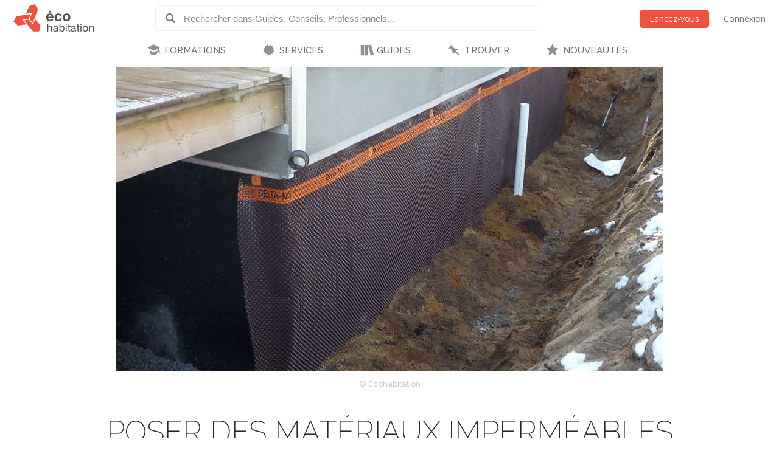

--- FILE ---
content_type: text/html; charset=utf-8
request_url: https://www.ecohabitation.com/guides/2794/poser-des-materiaux-impermeables-sur-les-murs-et-semelles-de-fondation/
body_size: 29781
content:

<!DOCTYPE html>
<html lang="fr" class="lang-fr section-articles">
<head>
    
<script>window.gtag=window.gtag||function(){};window.ga=window.ga||function(){};</script>

    <link rel="preconnect" href="https://www.googletagmanager.com">

    <script>
        ECO_GTAG_CONFIG = {};

        
            ECO_GTAG_CONFIG.content_type = "Guides";
            ECO_GTAG_CONFIG.category = "Isoler et étanchéiser le sous-sol et la fondation";
            ECO_GTAG_CONFIG.zone = "O30";
        

        
    </script>

    

    
        <script async src="https://www.googletagmanager.com/gtag/js?id=G-EYL8S8R2L6"></script>
        <script>
            window.dataLayer = window.dataLayer || [];
            function gtag(){dataLayer.push(arguments);}
            gtag('js', new Date());
            gtag('config', 'G-EYL8S8R2L6', ECO_GTAG_CONFIG);
        </script>
    

    




    
    <meta charset="UTF-8">
    <title>Comment imperméabiliser des murs et semelles de fondations - Écohabitation</title>
    <meta name="description" content="Limiter les infiltrations d’eau afin d’assurer la durabilité des matériaux et de réduire les risques de moisissure. L’imperméabilisation des murs et semelles de fondations empêche l’eau et l’humidité contenue dans le sol de pénétrer dans le sous-sol. Cela prévient la dégradation des matériaux et la formation de…">
    <meta name="keywords" content="Isolation, Membrane, Infiltration, Sous-sol, Fondation, Pourriture, Champignon, Moisissure, Réduire l&#x27;humidité, Fondations extérieures, Membrane imperméable, Sous-sol humidité, Semelle, Imperméabilisation">
    <meta name="viewport" content="width=device-width, initial-scale=1">
    
    <meta http-equiv="last-modified" content="2021-03-09">
    
    <link rel="canonical" href="https://www.ecohabitation.com/guides/2794/poser-des-materiaux-impermeables-sur-les-murs-et-semelles-de-fondation/">
    <meta property="og:url" content="https://www.ecohabitation.com/guides/2794/poser-des-materiaux-impermeables-sur-les-murs-et-semelles-de-fondation/">
    
    <meta property="fb:app_id" content="464627777732521">

    <meta property="og:title" content="Comment imperméabiliser des murs et semelles de fondations">
    <meta property="og:description" content="Limiter les infiltrations d’eau afin d’assurer la durabilité des matériaux et de réduire les risques de moisissure. L’imperméabilisation des murs et semelles de fondations empêche l’eau et l’humidité contenue dans le sol de pénétrer dans le sous-sol. Cela prévient la dégradation des matériaux et la formation de…">
    
    
    <meta property="og:image" content="https://www.ecohabitation.com/media/articles/images/a8/2b/a82b55fd7580e039b3d4a29ecdabc848f7c50b29/thumbs/ZkoiYnAaI3gx_1200x630_taKxHD8y.jpg">
    

    <meta property="og:type" content="article">
    <meta property="article:section" content="Guides">
    
    <meta property="article:publisher" content="162896563721443">
    

    

    <meta property="og:image" content="https://www.ecohabitation.com/static/website/img/og-image-ecohabitation.82492609110d.jpg">
    <link rel="shortcut icon" href="/static/website/img/favicon.6278270913a5.ico">
    <link rel="preconnect" href="https://fonts.googleapis.com">
    <link rel="preconnect" href="https://fonts.gstatic.com" crossorigin>
    <link rel="preconnect" href="https://ajax.googleapis.com">
    
    
        <link rel="preconnect" href="https://ras.ecohome.net">

        <link rel="preconnect" href="https://js.hs-scripts.com">
        <link rel="preconnect" href="https://js.hscollectedforms.net">
        <link rel="preconnect" href="https://js.hs-analytics.net">
        <link rel="preconnect" href="https://js.hsleadflows.net">
        <link rel="preconnect" href="https://js.hs-banner.com">
        <link rel="preconnect" href="https://forms.hsforms.com">
        <link rel="preconnect" href="https://track.hubspot.com">

        <link rel="preconnect" href="https://connect.facebook.net">
        <link rel="preconnect" href="https://www.facebook.com">

        <link rel="preconnect" href="https://z-na.associates-amazon.com">

        <link rel="preconnect" href="https://s.adroll.com">
        <link rel="preconnect" href="https://d.adroll.com">
        <link rel="preconnect" href="https://d.adroll.mgr.consensu.org">
        <link rel="preconnect" href="https://dsum-sec.casalemedia.com">
        <link rel="preconnect" href="https://pixel.rubiconproject.com">
        <link rel="preconnect" href="https://sync.outbrain.com">
        <link rel="preconnect" href="https://pixel.advertising.com">
        <link rel="preconnect" href="https://sync.taboola.com">
        <link rel="preconnect" href="https://simage2.pubmatic.com">
        <link rel="preconnect" href="https://eb2.3lift.com">
        <link rel="preconnect" href="https://ups.analytics.yahoo.com">
    


    <link href="https://fonts.googleapis.com/css2?family=Open+Sans:wght@300;400;600&family=Raleway:wght@100;200;300;500;600&display=swap" rel="preload" as="style" onload="this.onload=null;this.rel='stylesheet'">
    <link href="/static/website/css/normalize.min.ac230a49d6d6.css" rel="stylesheet">
    <link href="/static/website/css/style.63a8d2331a55.css" rel="stylesheet">
    <link href="/static/website/css/responsive.3b84be3a24ed.css" rel="stylesheet">
    <link href="/static/website/lang/fr/css/style.6ce24a23f774.css" rel="stylesheet">
    <link href="/static/website/css/bootstrap-icons.4687b01d2564.css" rel="preload" as="style" onload="this.onload=null;this.rel='stylesheet'">
    <link href="/static/website/css/fallback.1e78a80a4773.css" rel="preload" as="style" onload="this.onload=null;this.rel='stylesheet'">
    <link href="/static/search/css/jquery.typeahead.min.bd8b222fea6b.css" rel="preload" as="style" onload="this.onload=null;this.rel='stylesheet'">
    <link href="/static/search/css/jquery.typeahead.custom.0a3e7eef66f8.css" rel="preload" as="style" onload="this.onload=null;this.rel='stylesheet'">
    <link href="/static/website/plugins/slick/slick.18ef3d49eaee.css" rel="preload" as="style" onload="this.onload=null;this.rel='stylesheet'">
    <link href="/static/website/plugins/slick/slick-theme.463577beeb15.css" rel="preload" as="style" onload="this.onload=null;this.rel='stylesheet'">

    <noscript>
        <link href="https://fonts.googleapis.com/css2?family=Open+Sans:wght@300;400;600&family=Raleway:wght@100;200;300;500;600&display=swap" rel="stylesheet">
        <link href="/static/website/css/fallback.1e78a80a4773.css" rel="stylesheet">
        <link href="/static/website/css/bootstrap-icons.4687b01d2564.css" rel="stylesheet">
        <link href="/static/search/css/jquery.typeahead.min.bd8b222fea6b.css" rel="stylesheet">
        <link href="/static/search/css/jquery.typeahead.custom.0a3e7eef66f8.css" rel="stylesheet">
        <link href="/static/website/plugins/slick/slick.18ef3d49eaee.css" rel="stylesheet">
        <link href="/static/website/plugins/slick/slick-theme.463577beeb15.css" rel="stylesheet">
    </noscript>

    
        <link href="/static/website/css/print.888220c6d8b7.css" media="print" rel="stylesheet">
    

</head>
<body>
    
    <div id="header">
        <div class="header-wrapper">
            <div class="mobile-menu-toggle"></div>
            
<a class="logo-wrapper" href="/">
    
        <svg class="main-logo" xmlns="http://www.w3.org/2000/svg" viewBox="0 0 664.268 226.4">
            <g>
                <g class="icon-container">
                    <polygon points="132.448,105.643 141.791,81.34 25.147,99.729 0,143.307 37.339,177.059 104.909,166.388 82.684,138.866 73.705,127.772 120.979,120.317 127.2,119.33"/>
                    <polygon points="164.84,162.83 162.427,169.085 128.375,127.003 126.309,127.317 88.173,133.333 119.39,171.956 162.391,225.201 212.728,225.201 223.267,176 180.25,122.758 171.86,144.561"/>
                    <polygon points="134.417,122.125 160.002,153.8 175.441,113.705 177.844,107.449 202.427,43.581 177.248,0 129.372,15.461 104.783,79.329 110.171,78.483 147.217,72.639 153.844,71.596"/>
                </g>
                <g class="name-container">
                    <path d="M280.239,162.033h7.516v24.976c1.66-3.578,3.927-8.821,14.671-8.821c15.286,0,15.286,9.692,15.286,16.86v30.129h-7.51v-29.605c0-7.865-1.486-11.266-9.782-11.266c-7.952,0-12.665,5.062-12.665,14.232v26.639h-7.516V162.033z"/>
                    <path d="M330.712,193.561c0-6.377,0-15.373,19.473-15.373c12.489,0,17.123,3.931,17.123,14.851v22.531c0,3.853,1.576,3.934,4.365,3.934v5.674c-1.046,0-2.095,0.089-3.145,0.089c-5.763,0-7.342-1.313-8.381-5.763c-2.536,3.49-5.421,6.897-15.986,6.897c-11.356,0-15.285-4.628-15.285-13.709c0-9.174,4.016-12.492,28.124-15.631c2.618-0.352,2.618-4.286,2.618-5.592c0-6.114-2.974-7.163-10.483-7.163c-9.778,0-11.177,2.525-11.177,9.255H330.712z M359.795,207.185v-5.414c-4.19,1.402-7.427,1.925-10.223,2.273c-12.574,1.658-12.923,4.45-12.923,9.43c0,5.24,3.841,6.813,9.078,6.813C354.902,220.286,359.881,216.181,359.795,207.185z"/>
                    <path d="M381.093,162.033h7.51v24.374c1.927-4.023,3.67-8.22,14.153-8.22c13.791,0,19.298,6.9,19.298,23.324c0,19.481-7.857,24.889-19.298,24.889c-9.704,0-12.838-4.019-14.852-7.86v6.637h-6.812V162.033z M401.708,184.306c-12.75,0-13.536,13.186-13.536,18.688c0,10.917,3.746,17.292,14.322,17.292c9.515,0,11.969-6.026,11.969-18.953C414.462,189.805,412.275,184.306,401.708,184.306z"/>
                    <path d="M432.438,162.033h7.509v9.082h-7.509V162.033z M432.438,179.411h7.509v45.766h-7.509V179.411z"/>
                    <path d="M448.844,185.614v-6.203h6.552v-13.802h7.517v13.802h8.647v6.203h-8.647v28.469c0,4.813,0.086,5.25,4.453,5.25c1.046,0,2.014-0.097,3.06-0.182v6.025c-1.921,0.175-3.846,0.261-5.766,0.261c-9.264,0-9.264-5.408-9.264-10.917v-28.906H448.844z"/>
                    <path d="M477.92,193.561c0-6.377,0-15.373,19.476-15.373c12.49,0,17.128,3.931,17.128,14.851v22.531c0,3.853,1.568,3.934,4.361,3.934v5.674c-1.046,0-2.089,0.089-3.138,0.089c-5.766,0-7.342-1.313-8.395-5.763c-2.526,3.49-5.414,6.897-15.979,6.897c-11.354,0-15.284-4.628-15.284-13.709c0-9.174,4.016-12.492,28.123-15.631c2.617-0.352,2.617-4.286,2.617-5.592c0-6.114-2.963-7.163-10.479-7.163c-9.774,0-11.18,2.525-11.18,9.255H477.92z M507.004,207.185v-5.414c-4.188,1.402-7.424,1.925-10.22,2.273c-12.574,1.658-12.923,4.45-12.923,9.43c0,5.24,3.849,6.813,9.085,6.813C502.121,220.286,507.089,216.181,507.004,207.185z"/>
                    <path d="M523.244,185.614v-6.203h6.545v-13.802h7.516v13.802h8.645v6.203h-8.645v28.469c0,4.813,0.086,5.25,4.451,5.25c1.049,0,2.013-0.097,3.055-0.182v6.025c-1.917,0.175-3.838,0.261-5.759,0.261c-9.263,0-9.263-5.408-9.263-10.917v-28.906H523.244z"/>
                    <path d="M555.373,162.033h7.509v9.082h-7.509V162.033z M555.373,179.411h7.509v45.766h-7.509V179.411z"/>
                    <path d="M572.579,202.298c0-16.335,6.982-24.11,22.794-24.11c15.979,0,21.311,9.519,21.311,24.28c0,13.02-3.931,23.933-22.186,23.933C578.251,226.4,572.579,217.49,572.579,202.298z M594.586,184.306c-12.315,0-14.328,8.469-14.328,18.423c0,9.696,2.796,17.558,13.628,17.558c11.966,0,15.028-5.503,15.028-17.469C608.915,190.505,605.763,184.306,594.586,184.306z"/>
                    <path d="M626.712,179.411h7.509v7.075c1.572-3.579,4.368-8.299,14.681-8.299c15.018,0,15.366,9.17,15.366,15.811v31.179h-7.513v-29.08c0-6.897-0.607-11.621-9.259-11.621c-6.979,0-13.275,2.882-13.275,14.151v26.55h-7.509V179.411z"/>
                </g>
                <g class="name-container">
                    <path d="M314.809,102.732h-26.494c0.817-6.167,1.509-13.612,14.644-13.612C313.424,89.12,314.809,95.636,314.809,102.732z M331.437,114.004c0.925-17.554-2.324-37.194-29.172-37.194c-22.665,0-30.343,12.899-30.343,32.307c0,21.277,8.839,31.852,29.642,31.852c24.182,0,27.549-12.082,28.824-19.644h-15.801c-1.051,3.606-1.753,7.438-11.741,7.438c-11.506,0-14.885-4.993-14.885-14.759H331.437z"/>
                    <path d="M383.613,99.35c-0.804-4.649-0.694-10.23-12.668-10.23c-11.847,0-14.286,8.962-14.286,18.61c0,14.067,3.134,21.385,13.59,21.385c13.364,0,12.561-5.937,13.364-12.441h15.924c0,9.532-4.987,24.295-28.827,24.295c-19.294,0-29.982-10.688-29.982-32.31c0-18.257,7.912-31.849,31.271-31.849c20.217,0,27.077,10.691,27.077,22.54H383.613z"/>
                    <path d="M454.395,107.377c0,13.948-2.085,21.51-15.221,21.51c-9.993,0-13.6-5.821-13.6-20.228c0-15.812,4.416-19.652,15.343-19.652C450.916,89.007,454.395,94.944,454.395,107.377z M439.752,140.969c23.14,0,30.803-13.022,30.803-32.197c0-22.082-9.878-31.961-30.218-31.961c-17.668,0-30.923,7.087-30.923,32.542C409.415,131.33,419.757,140.969,439.752,140.969z"/>
                    <rect x="294.588" y="54.625" width="14.306" height="14.304"/>
                </g>
            </g>
        </svg>
    
</a>

            <div class="header-search">
                <form class="top-search" action="/guides/">
                    <div class="typeahead__container">
                        <div class="typeahead__field">
                            <span class="typeahead__button">
                                <label for="id_typeahead__input">
                                    <button type="submit" name="search" aria-label="Rechercher dans Guides, Conseils, Professionnels">
                                        <span class="typeahead__search-icon"></span>
                                    </button>
                                </label>
                            </span>
                            <span class="typeahead__query">
                                <input class="js-typeahead"
                                       style="background: none;"
                                       id="id_typeahead__input"
                                       name="q"
                                       type="search"
                                       placeholder="Rechercher dans Guides, Conseils, Professionnels..."
                                       value=""
                                       data-source="1"
                                       autocomplete="off">
                            </span>
                        </div>
                    </div>
                </form>
            </div>

            <div class="header-action">
                <div class="mobile-search-toggle typeahead__search-icon" title="Rechercher"></div>

                
            </div>

            
                <ul class="header-auth mainmenu">
                    <li class="child"><a data-modal class="buttons button-orange" href="/inscription/?next=/guides/2794/poser-des-materiaux-impermeables-sur-les-murs-et-semelles-de-fondation/" rel="nofollow">Lancez-vous</a></li>
                    <li class="child nomobile"><a data-modal href="/connexion/?next=/guides/2794/poser-des-materiaux-impermeables-sur-les-murs-et-semelles-de-fondation/" rel="nofollow">Connexion</a></li>
                </ul>
            
            <div class="clear"></div>
        </div>

        
            <nav id="mainnav">
                <ul class="mainmenu">
                    



    <li class="child section-training has-childs level-0">
        <a href="/formations/">FORMATIONS</a>
        
            <ul class="submenu">
                

<li class="column"><ul>

    <li class="child level-1">
        <a href="https://www.ecohabitation.com/formations/">Nos formations</a>
        
    </li>
    
        
    

    <li class="child has-childs level-1 last">
        <a href="/formations/webinaires/midrise-bois-vs-beton/">Webinaires et Événements</a>
        
            <ul class="submenu">
                



    <li class="child level-2">
        <a href="/dossier-inondation-cohabiter-avec-l-eau/">Dossier inondation : Cohabiter avec l&#x27;eau</a>
        
    </li>
    

    <li class="child level-2">
        <a href="/formations/webinaires/midrise-bois-vs-beton/">Midrise - Bois vs Béton</a>
        
    </li>
    

    <li class="child level-2 last">
        <a href="/formations/videos/">Vidéos</a>
        
    </li>
    

            </ul>

        
    </li>
    
        
            </ul></li>
        
    

            </ul>

        
    </li>
    

    <li class="child section-services has-childs level-0">
        <a href="/services/">SERVICES</a>
        
            <ul class="submenu">
                

<li class="column"><ul>

    <li class="child has-childs level-1">
        <a href="/multilogement-commercial-institutionnel/">Multilogement, Commercial et Institutionnel</a>
        
            <ul class="submenu">
                



    <li class="child level-2">
        <a href="/multilogement-commercial-institutionnel/optimisation-energetique-sur-plans/">Optimisation énergétique sur plans</a>
        
    </li>
    

    <li class="child level-2">
        <a href="/multilogement-commercial-institutionnel/audit-energetique/">Audit énergétique</a>
        
    </li>
    

    <li class="child level-2">
        <a href="/multilogement-commercial-institutionnel/batiment-carbone-zero/">Bâtiment à Carbone Zéro</a>
        
    </li>
    

    <li class="child level-2 last">
        <a href="/multilogement-commercial-institutionnel/financements/">Accompagnement énergétique APH</a>
        
    </li>
    

            </ul>

        
    </li>
    
        
    

    <li class="child has-childs level-1">
        <a href="/quartiers/">Planification urbaine</a>
        
            <ul class="submenu">
                



    <li class="child level-2">
        <a href="/planification-urbaine/quartiers-durables/">Quartiers durables</a>
        
    </li>
    

    <li class="child level-2">
        <a href="/planification-urbaine/reseaux-thermiques/">Réseaux thermiques</a>
        
    </li>
    

    <li class="child level-2 last">
        <a href="/planification-urbaine/municipalites-durables/">Municipalités durables</a>
        
    </li>
    

            </ul>

        
    </li>
    
        
            </ul></li><li class="column"><ul>
        
    

    <li class="child has-childs level-1">
        <a href="/coaching-de-projet/">Coaching de projet</a>
        
            <ul class="submenu">
                



    <li class="child level-2">
        <a href="/coaching-de-projet/">Coaching en rénovation et en construction</a>
        
    </li>
    

    <li class="child level-2 last">
        <a href="/coaching-de-projet/coaching-en-uha/">Coaching en UHA</a>
        
    </li>
    

            </ul>

        
    </li>
    
        
    

    <li class="child has-childs level-1 last">
        <a href="/jerenoveco/">Démarche JeRénovÉco</a>
        
            <ul class="submenu">
                



    <li class="child level-2">
        <a href="/jerenoveco/a-propos/">À propos</a>
        
    </li>
    

    <li class="child level-2">
        <a href="/jerenoveco/pour-qui/">À qui s&#x27;adresse JeRénovÉco?</a>
        
    </li>
    

    <li class="child level-2">
        <a href="/jerenoveco/energie/">Volet énergie et décarbonation</a>
        
    </li>
    

    <li class="child level-2 last">
        <a href="/jerenoveco/adaptation/">Volet inondations</a>
        
    </li>
    

            </ul>

        
    </li>
    
        
            </ul></li>
        
    

            </ul>

        
    </li>
    

    <li class="child section-guides has-childs level-0">
        <a href="/guides/">GUIDES</a>
        
            <ul class="submenu">
                

<li class="column"><ul>

    <li class="child has-childs level-1">
        <a href="/guides/planification-et-conception/">Planification et conception</a>
        
            <ul class="submenu">
                



    <li class="child level-2">
        <a href="/guides/mode-de-vie-et-mobilite/">Mode de vie et mobilité</a>
        
    </li>
    

    <li class="child level-2">
        <a href="/guides/subventions-et-incitatifs/">Subventions et incitatifs</a>
        
    </li>
    

    <li class="child level-2">
        <a href="/guides/financement-hypothecaire-et-fiscalite/">Financement hypothécaire et fiscalité</a>
        
    </li>
    

    <li class="child level-2">
        <a href="/guides/codes-et-reglementations/">Codes et règlementations</a>
        
    </li>
    

    <li class="child level-2">
        <a href="/guides/les-certifications-ecologiques/">Les certifications écologiques</a>
        
    </li>
    

    <li class="child level-2">
        <a href="/guides/ecodesign/">Écodesign</a>
        
    </li>
    

    <li class="child level-2">
        <a href="/guides/maisons-autonomes-et-nette-zero/">Maisons autonomes et Nette-Zéro</a>
        
    </li>
    

    <li class="child level-2">
        <a href="/guides/materiaux-et-ressources/">Matériaux et ressources</a>
        
    </li>
    

    <li class="child level-2">
        <a href="/guides/architecture-et-conception-de-plans/">Architecture et conception de plans</a>
        
    </li>
    

    <li class="child level-2">
        <a href="/guides/entrepreneurs-expertise/">Entrepreneurs - Expertise</a>
        
    </li>
    

    <li class="child level-2">
        <a href="/guides/sante-et-qualite-de-lair/">Santé et qualité de l&#x27;air</a>
        
    </li>
    

    <li class="child level-2">
        <a href="/guides/gestion-des-dechets/">Gestion des déchets</a>
        
    </li>
    

    <li class="child level-2 last">
        <a href="/guides/immobilier-et-maisons-neuves/">Immobilier et maisons neuves</a>
        
    </li>
    

            </ul>

        
    </li>
    
        
    

    <li class="child has-childs level-1">
        <a href="/guides/fondations-et-sous-sol/">Fondations et sous-sol</a>
        
            <ul class="submenu">
                



    <li class="child level-2">
        <a href="/guides/excavation/">Excavation</a>
        
    </li>
    

    <li class="child level-2">
        <a href="/guides/radon/">Radon</a>
        
    </li>
    

    <li class="child level-2">
        <a href="/guides/fondations-nouvelle-construction/">Fondations - Nouvelle construction</a>
        
    </li>
    

    <li class="child level-2">
        <a href="/guides/fondations-renovation/">Fondations - Rénovation</a>
        
    </li>
    

    <li class="child level-2 last">
        <a href="/guides/drainage-et-impermeabilisation/">Drainage et imperméabilisation</a>
        
    </li>
    

            </ul>

        
    </li>
    
        
            </ul></li><li class="column"><ul>
        
    

    <li class="child has-childs level-1">
        <a href="/guides/murs-et-toitures/">Murs et toitures</a>
        
            <ul class="submenu">
                



    <li class="child level-2">
        <a href="/guides/coupes-de-mur-nouvelle-construction/">Coupes de mur - Nouvelle construction</a>
        
    </li>
    

    <li class="child level-2">
        <a href="/guides/coupes-de-mur-renovation/">Coupes de mur - Rénovation</a>
        
    </li>
    

    <li class="child level-2">
        <a href="/guides/etancheite-pare-air-pare-vapeur/">Étanchéité - Pare-air - Pare-vapeur</a>
        
    </li>
    

    <li class="child level-2">
        <a href="/guides/isolation-et-insonorisation/">Isolation et insonorisation</a>
        
    </li>
    

    <li class="child level-2">
        <a href="/guides/portes-et-fenetres/">Portes et fenêtres</a>
        
    </li>
    

    <li class="child level-2">
        <a href="/guides/entretoits-nouvelle-construction/">Entretoits - Nouvelle construction</a>
        
    </li>
    

    <li class="child level-2">
        <a href="/guides/entretoits-renovation/">Entretoits - Rénovation</a>
        
    </li>
    

    <li class="child level-2">
        <a href="/guides/toitures/">Toitures</a>
        
    </li>
    

    <li class="child level-2">
        <a href="/guides/revetements-exterieurs/">Revêtements extérieurs</a>
        
    </li>
    

    <li class="child level-2 last">
        <a href="/guides/controle-des-parasites/">Contrôle des parasites</a>
        
    </li>
    

            </ul>

        
    </li>
    
        
    

    <li class="child has-childs level-1">
        <a href="/guides/mecanique-du-batiment/">Mécanique du bâtiment</a>
        
            <ul class="submenu">
                



    <li class="child level-2">
        <a href="/guides/chauffage-et-climatisation/">Chauffage et climatisation</a>
        
    </li>
    

    <li class="child level-2">
        <a href="/guides/ventilation/">Ventilation</a>
        
    </li>
    

    <li class="child level-2">
        <a href="/guides/plomberie-et-gestion-efficace-de-leau/">Plomberie et gestion efficace de l&#x27;eau</a>
        
    </li>
    

    <li class="child level-2">
        <a href="/guides/electricite/">Électricité</a>
        
    </li>
    

    <li class="child level-2 last">
        <a href="/guides/energies-renouvelables/">Énergies renouvelables</a>
        
    </li>
    

            </ul>

        
    </li>
    
        
            </ul></li><li class="column"><ul>
        
    

    <li class="child has-childs level-1">
        <a href="/guides/interieurs/">Intérieurs</a>
        
            <ul class="submenu">
                



    <li class="child level-2">
        <a href="/guides/murs-et-plafonds-revetements-interieurs/">Murs et plafonds - Revêtements intérieurs</a>
        
    </li>
    

    <li class="child level-2">
        <a href="/guides/planchers-et-escaliers/">Planchers et escaliers</a>
        
    </li>
    

    <li class="child level-2">
        <a href="/guides/peintures-finis-et-enduits-naturels/">Peintures, finis et enduits naturels</a>
        
    </li>
    

    <li class="child level-2">
        <a href="/guides/portes-et-moulures/">Portes et moulures</a>
        
    </li>
    

    <li class="child level-2">
        <a href="/guides/cuisines/">Cuisines</a>
        
    </li>
    

    <li class="child level-2">
        <a href="/guides/salles-de-bains/">Salles de bains</a>
        
    </li>
    

    <li class="child level-2">
        <a href="/guides/amenagement-du-sous-sol/">Aménagement du sous-sol</a>
        
    </li>
    

    <li class="child level-2">
        <a href="/guides/mobilier-et-decoration/">Mobilier et décoration</a>
        
    </li>
    

    <li class="child level-2">
        <a href="/guides/nettoyage-et-entretien/">Nettoyage et entretien</a>
        
    </li>
    

    <li class="child level-2 last">
        <a href="/guides/recyclage-et-compostage/">Recyclage et compostage</a>
        
    </li>
    

            </ul>

        
    </li>
    
        
    

    <li class="child has-childs level-1">
        <a href="/guides/amenagement-exterieur/">Aménagement extérieur</a>
        
            <ul class="submenu">
                



    <li class="child level-2">
        <a href="/guides/terrasses-balcons-et-gazebos/">Terrasses, balcons et gazébos</a>
        
    </li>
    

    <li class="child level-2">
        <a href="/guides/pavages-et-permeabilite-du-lot/">Pavages et perméabilité du lot</a>
        
    </li>
    

    <li class="child level-2">
        <a href="/guides/amenagement-paysager/">Aménagement paysager</a>
        
    </li>
    

    <li class="child level-2">
        <a href="/guides/systeme-dirrigation/">Système d&#x27;irrigation</a>
        
    </li>
    

    <li class="child level-2">
        <a href="/guides/recuperation-des-eaux-de-pluie/">Récupération des eaux de pluie</a>
        
    </li>
    

    <li class="child level-2">
        <a href="/guides/production-alimentaire/">Production alimentaire</a>
        
    </li>
    

    <li class="child level-2">
        <a href="/guides/piscines-et-bassins-naturels/">Piscines et bassins naturels</a>
        
    </li>
    

    <li class="child level-2 last">
        <a href="/guides/serres-solariums/">Serres &amp; Solariums</a>
        
    </li>
    

            </ul>

        
    </li>
    
        
            </ul></li><li class="column"><ul>
        
    

    <li class="child has-childs level-1">
        <a href="/guides/leed-guide-technique/">LEED - Guide technique</a>
        
            <ul class="submenu">
                



    <li class="child level-2">
        <a href="/guides/leed-v4/">LEED v4</a>
        
    </li>
    

    <li class="child level-2 last">
        <a href="/guides/leed-2009/">LEED 2009</a>
        
    </li>
    

            </ul>

        
    </li>
    
        
    

    <li class="child has-childs level-1">
        <a href="/guides/urbanisme-et-amenagement-du-territoire/">Urbanisme et  Aménagement du territoire</a>
        
            <ul class="submenu">
                



    <li class="child level-2">
        <a href="/guides/amenagement-densite/">Aménagement &amp; densité</a>
        
    </li>
    

    <li class="child level-2">
        <a href="/guides/ilots-de-chaleurs/">Îlots de chaleurs</a>
        
    </li>
    

    <li class="child level-2">
        <a href="/guides/gestion-de-leau/">Gestion de l&#x27;eau</a>
        
    </li>
    

    <li class="child level-2">
        <a href="/guides/matieres-residuelles/">Matières résiduelles</a>
        
    </li>
    

    <li class="child level-2">
        <a href="/guides/transport-deplacement/">Transport - déplacement</a>
        
    </li>
    

    <li class="child level-2">
        <a href="/guides/reduction-des-emissions-de-ges/">Réduction des émissions de GES</a>
        
    </li>
    

    <li class="child level-2 last">
        <a href="/guides/municipalites-encourager-lhabitation-durable/">Municipalités: encourager l&#x27;habitation durable</a>
        
    </li>
    

            </ul>

        
    </li>
    
        
            </ul></li><li class="column"><ul>
        
    

    <li class="child level-1">
        <a href="/publications-exclusives/">Publications exclusives</a>
        
    </li>
    
        
    

    <li class="child level-1">
        <a href="/discussions/">Questions et réponses</a>
        
    </li>
    
        
            </ul></li><li class="column"><ul>
        
    

    <li class="child level-1 last">
        <a href="/renovation/">Rénovation Écohabitation</a>
        
    </li>
    
        
            </ul></li>
        
    

            </ul>

        
    </li>
    

    <li class="child section-projects has-childs level-0">
        <a href="/trouver/">TROUVER</a>
        
            <ul class="submenu">
                

<li class="column"><ul>

    <li class="child has-childs level-1 last">
        <a href="/trouver/">TROUVER DE L&#x27;INSPIRATION</a>
        
            <ul class="submenu">
                



    <li class="child level-2">
        <a href="/trouver/kits/">Maisons préfabriquées pour le Québec</a>
        
    </li>
    

    <li class="child level-2">
        <a href="/projets/">Projets exemplaires</a>
        
    </li>
    

    <li class="child level-2 last">
        <a href="/trouver/proprietes-a-vendre/">Propriétés et condos écologiques à vendre</a>
        
    </li>
    

            </ul>

        
    </li>
    
        
            </ul></li>
        
    

            </ul>

        
    </li>
    

    <li class="child section-latest level-0 last">
        <a href="/nouveautes/">NOUVEAUTÉS</a>
        
    </li>
    

                </ul>
            </nav>
        
    </div>

    <div id="content">
        
    
        <div class="article-intro">
            
                <div class="article-image-container">
                    
                    <img class="article-image" src="/media/articles/images/a8/2b/a82b55fd7580e039b3d4a29ecdabc848f7c50b29/thumbs/ZkoiYnAaI3gx_1200x500_EE_R0wWf.jpg" alt="Murs et semelles imperméables" width="900" height="500">
                    <span class="article-image-description" style="max-width: 900px">© Écohabitation</span>
                </div>
            
        <header>
            <h1>Poser des matériaux imperméables sur les murs et semelles de fondation</h1>
        </header>
        </div>
    

    <div class="content-article">
        <div class="sidebar">
            
                
                    <div id="ras-73" class="ras dpg" data-id="1"></div>


                

                
                    
                        
                        
                            <h2>Guides connexes</h2>
                            

<div class="list sidelist">
    
    <div class="row">
        <div class="node-thumb">
        
            <a href="/guides/3358/isolation-et-etancheite-fondations-exterieur/" title="Isolation et étanchéité des fondations par l&#x27;extérieur"><img class="node-image lazyload" data-src="/media/articles/images/9c/61/9c6183dc23bbfadcfecd1c46505f57e9fdbef0ad/thumbs/YmhR2HxTVtsk_120x120_EE_R0wWf.jpg" alt="Isolation extérieure des fondations" width="120" height="120" src="/static/website/img/pixel.2f22d8da6588.gif" style="aspect-ratio: 120/120;"></a>
        
        </div>
        <div class="node-content">
            <a class="node-title" href="/guides/3358/isolation-et-etancheite-fondations-exterieur/" title="Isolation et étanchéité des fondations par l&#x27;extérieur"><h3>Isolation et étanchéité des fondations par l&#x27;extérieur</h3></a>
        </div>
    </div>
    
    <div class="row">
        <div class="node-thumb">
        
            <a href="/guides/2793/poser-un-materiel-impermeable-sur-ou-sous-la-dalle/" title="Comment imperméabiliser la dalle de béton d&#x27;un sous-sol"><img class="node-image lazyload" data-src="/media/articles/images/20/da/20da663ae90a42d28ca9923cf0e2bbb380b3e98f/thumbs/viYg-yTVnJAD_120x120_EE_R0wWf.jpg" alt="Polyéthylène" width="120" height="120" src="/static/website/img/pixel.2f22d8da6588.gif" style="aspect-ratio: 120/120;"></a>
        
        </div>
        <div class="node-content">
            <a class="node-title" href="/guides/2793/poser-un-materiel-impermeable-sur-ou-sous-la-dalle/" title="Poser un matériel imperméable sur ou sous la dalle"><h3>Poser un matériel imperméable sur ou sous la dalle</h3></a>
        </div>
    </div>
    
    <div class="row">
        <div class="node-thumb">
        
            <a href="/guides/3227/halte-aux-degats-deau/" title="Infiltrations, inondations: les sous-sols sont à risque"><img class="node-image lazyload" data-src="/media/articles/images/f5/ac/f5ac012d7ea88116c499f4a65fb6484f2b96dd5a/thumbs/mW45FhUqgV-3_120x120_EE_R0wWf.jpg" alt="Infiltrations, inondations: les sous-sols sont à risque" width="120" height="120" src="/static/website/img/pixel.2f22d8da6588.gif" style="aspect-ratio: 120/120;"></a>
        
        </div>
        <div class="node-content">
            <a class="node-title" href="/guides/3227/halte-aux-degats-deau/" title="Inondations, nappe phréatique haute : halte aux dégâts d&#x27;eau!"><h3>Inondations, nappe phréatique haute : halte aux dégâts d&#x27;eau!</h3></a>
        </div>
    </div>
    
    <div class="row">
        <div class="node-thumb">
        
            <a href="/guides/1216/renover-les-sous-sols-par-linterieur-pour-enrayer-les-infiltrations-et-les-moisissures/" title="inondation, infiltration, isolation, sous-sol"><img class="node-image lazyload" data-src="/media/articles/images/2b/f6/2bf6c9e1b77c8c0a87188bfc2c12726282df8b7f/thumbs/kxeqeheEehjq_120x120_EE_R0wWf.jpg" alt="inondation, infiltration, isolation, sous-sol" width="120" height="120" src="/static/website/img/pixel.2f22d8da6588.gif" style="aspect-ratio: 120/120;"></a>
        
        </div>
        <div class="node-content">
            <a class="node-title" href="/guides/1216/renover-les-sous-sols-par-linterieur-pour-enrayer-les-infiltrations-et-les-moisissures/" title="Rénover les sous-sols par l’intérieur pour enrayer les infiltrations et les moisissures"><h3>Rénover les sous-sols par l’intérieur pour enrayer les infiltrations et les…</h3></a>
        </div>
    </div>
    
    <div class="row">
        <div class="node-thumb">
        
            <a href="/guides/1337/top-3-des-meilleures-pratiques-pour-un-sous-sol-en-climat-froid/" title="Isolation, fondations, drainage: meilleures pratiques pour le sous-sol"><img class="node-image lazyload" data-src="/media/articles/images/6d/61/6d61ec9640ae688df9853df93b3261bb44f639b0/thumbs/A7ba-nh3d29w_120x120_EE_R0wWf.jpg" alt="Sous-sol, mur parfait ou comment isoler les fondations" width="120" height="120" src="/static/website/img/pixel.2f22d8da6588.gif" style="aspect-ratio: 120/120;"></a>
        
        </div>
        <div class="node-content">
            <a class="node-title" href="/guides/1337/top-3-des-meilleures-pratiques-pour-un-sous-sol-en-climat-froid/" title="L&#x27;isolation des fondations et des murs du sous-sol"><h3>L&#x27;isolation des fondations et des murs du sous-sol</h3></a>
        </div>
    </div>
    
    <div class="row">
        <div class="node-thumb">
        
            <a href="/guides/2795/poser-nettoyer-reparer-ou-remplacer-un-drain-francais/" title="Drain français: installation, vérification, nettoyage et réparation"><img class="node-image lazyload" data-src="/media/articles/images/f1/7f/f17f38bdaeeed03ea3960ee69d3a621731e34482/thumbs/cFLfustd2A2F_120x120_EE_R0wWf.jpg" alt="Drain français" width="120" height="120" src="/static/website/img/pixel.2f22d8da6588.gif" style="aspect-ratio: 120/120;"></a>
        
        </div>
        <div class="node-content">
            <a class="node-title" href="/guides/2795/poser-nettoyer-reparer-ou-remplacer-un-drain-francais/" title="Poser, nettoyer, réparer ou remplacer un drain français"><h3>Poser, nettoyer, réparer ou remplacer un drain français</h3></a>
        </div>
    </div>
    
    <div class="row">
        <div class="node-thumb">
        
            <a href="/guides/3677/dalle-sur-le-sol-sous-sol-vide-sanitaire-pieux-quelles-fondations-pour-votre-maison/" title="Quelle fondation pour une maison ?"><img class="node-image lazyload" data-src="/media/articles/images/7a/9f/7a9fbb92e17510c2e9295e23ed294fc0e21700cb/thumbs/vFL0H5oTTIIL_120x120_EE_R0wWf.jpg" alt="Dalle sur le sol, sous-sol, vide sanitaire, pieux" width="120" height="120" src="/static/website/img/pixel.2f22d8da6588.gif" style="aspect-ratio: 120/120;"></a>
        
        </div>
        <div class="node-content">
            <a class="node-title" href="/guides/3677/dalle-sur-le-sol-sous-sol-vide-sanitaire-pieux-quelles-fondations-pour-votre-maison/" title="Dalle sur sol, sous-sol, vide sanitaire, pieux… Quelles fondations choisir ?"><h3>Dalle sur sol, sous-sol, vide sanitaire, pieux… Quelles fondations choisir ?</h3></a>
        </div>
    </div>
    
</div>
                        
                    
                

                
                    <div id="ras-74" class="ras dpg" data-id="2"></div>


                

                
                    
                        
                        
                            <h2>Conseils connexes</h2>
                            

<div class="list sidelist sidelist-discussions">
    
    <div class="row">
        <div class="node-content">
            <a class="node-title" href="/discussions/2307/fondations-y-a-t-il-des-signes-que-nous-pouvons-observer-afin-den-savoir-plus-sur-letat-des-murs-de-la-fondation-quels-sont-les-couts-pour-rendre-la-fondation-securitaire-et-habitable/" title="Y a-t-il des signes que nous pouvons observer afin d&#x27;en savoir plus sur l’état des murs de la fondation? Quels sont les coûts pour rendre la fondation sécuritaire et habitable ?"><h3>Y a-t-il des signes que nous pouvons observer afin d&#x27;en savoir plus sur l’état des murs de la fondation? Quels sont…</h3></a>
        </div>
    </div>
    
    <div class="row">
        <div class="node-content">
            <a class="node-title" href="/discussions/1747/isolation-du-sous-sol-y-a-t-il-un-isolant-de-type-benolec-pour-les-murs-de-fondation/" title="Y-a-t-il un isolant de type Bénolec pour les murs de fondation?"><h3>Y-a-t-il un isolant de type Bénolec pour les murs de fondation?</h3></a>
        </div>
    </div>
    
    <div class="row">
        <div class="node-content">
            <a class="node-title" href="/discussions/2725/[base64]/" title="Y-a-t-il un moyen de réduire ou empêcher l&#x27;apparition d&#x27;efflorescence sur les murs de fondation sans intervention extérieure majeure? Est-il risqué d&#x27;isoler un mur présentant de l&#x27;efflorescence?"><h3>Y-a-t-il un moyen de réduire ou empêcher l&#x27;apparition d&#x27;efflorescence sur les murs de fondation sans intervention…</h3></a>
        </div>
    </div>
    
    <div class="row">
        <div class="node-content">
            <a class="node-title" href="/discussions/7321/pare-vapeur-plancher-sous-sol-vs-murs-questions-suite-a-bcp-de-lecture/" title="Comment poser un pare-vapeur sur le plancher sous-sol et sur les murs ?"><h3>Comment poser un pare-vapeur sur le plancher sous-sol et sur les murs ?</h3></a>
        </div>
    </div>
    
    <div class="row">
        <div class="node-content">
            <a class="node-title" href="/discussions/3487/[base64]/" title="Est-ce que d&#x27;isoler les murs du sous-sol à l&#x27;uréthane giclé ne risque pas d&#x27;enfermer l&#x27;humidité du mur entre le polyuréthane giclé et la membrane d&#x27;étanchéité des murs extérieurs (lors de la pose d&#x27;un drain français)?"><h3>Est-ce que d&#x27;isoler les murs du sous-sol à l&#x27;uréthane giclé ne risque pas d&#x27;enfermer l&#x27;humidité du mur entre le…</h3></a>
        </div>
    </div>
    
    <div class="row">
        <div class="node-content">
            <a class="node-title" href="/discussions/2541/fondations-quels-materiaux-utiliser-pour-isoler-par-lexterieur-des-murs-de-fondation-en-beton-coule-qui-repondent-aux-criteres-ci-dessous/" title="Quels matériaux utiliser pour isoler par l&#x27;extérieur des murs de fondation en béton coulé, qui répondent aux critères ci-dessous?"><h3>Quels matériaux utiliser pour isoler par l&#x27;extérieur des murs de fondation en béton coulé, qui répondent aux critères…</h3></a>
        </div>
    </div>
    
    <div class="row">
        <div class="node-content">
            <a class="node-title" href="/discussions/2214/sous-sol-un-pare-vapeur-est-il-necessaire-avant-de-fermer-les-murs-du-sous-sol-si-jai-une-membrane-platon-et-un-isolant-de-laine-de-roche-a-linterieur/" title="Un pare-vapeur est-il nécessaire avant de fermer les murs du sous-sol si j&#x27;ai une membrane platon et un isolant de laine de roche à l&#x27;intérieur?"><h3>Un pare-vapeur est-il nécessaire avant de fermer les murs du sous-sol si j&#x27;ai une membrane platon et un isolant de…</h3></a>
        </div>
    </div>
    
</div>
                        
                    
                

                
                    <div id="ras-75" class="ras dpg" data-id="3"></div>


                

                
                    
                    
                        <h2>Actualités connexes</h2>
                        

<div class="list sidelist">
    
    <div class="row">
        <div class="node-thumb">
        
            <a href="/actualites/1641/des-initiatives-ambitieuses-pour-reduire-collectivement-la-consommation-denergie-et-delectricite/" title="Hydro-Québec annonce de nouvelles initiatives en efficacité énergétique"><img class="node-image lazyload" data-src="/media/articles/images/ed/c7/edc786d59c9d5cfea8466d47734736dd14a42c94/thumbs/0jEbK7nNapDy_120x120_EE_R0wWf.jpg" alt="Hydro-Québec dévoile sa trajectoire d’efficacité énergétique" width="120" height="120" src="/static/website/img/pixel.2f22d8da6588.gif" style="aspect-ratio: 120/120;"></a>
        
        </div>
        <div class="node-content">
            <a class="node-title" href="/actualites/1641/des-initiatives-ambitieuses-pour-reduire-collectivement-la-consommation-denergie-et-delectricite/" title="Des initiatives ambitieuses pour réduire collectivement la consommation d’énergie et d’électricité"><h3>Des initiatives ambitieuses pour réduire collectivement la consommation…</h3></a>
        </div>
    </div>
    
</div>
                    
                

                
                    <div id="ras-76" class="ras dpg" data-id="4"></div>


                

                
                    <h2>Nouveautés</h2>
                    
                    

<div class="list sidelist">
    
    <div class="row">
        <div class="node-thumb">
        
            <a href="/guides/4043/bonnes-pratiques-pour-des-planchers-de-sous-sols-resilients/" title="Planchers de sous-sol : les options les plus résistantes à l’eau"><img class="node-image lazyload" data-src="/media/articles/images/fc/49/fc49f04e130158fa0023bd069603018bdd1709a3/thumbs/Z4dEWrAgJUE-_120x120_EE_R0wWf.jpg" alt="Matériaux de plancher résistants aux inondations." width="120" height="120" src="/static/website/img/pixel.2f22d8da6588.gif" style="aspect-ratio: 120/120;"></a>
        
        </div>
        <div class="node-content">
            <a class="node-title" href="/guides/4043/bonnes-pratiques-pour-des-planchers-de-sous-sols-resilients/" title="Bonnes pratiques pour des planchers de sous-sols résilients"><h3>Bonnes pratiques pour des planchers de sous-sols résilients</h3></a>
        </div>
    </div>
    
    <div class="row">
        <div class="node-thumb">
        
            <a href="/actualites/1641/des-initiatives-ambitieuses-pour-reduire-collectivement-la-consommation-denergie-et-delectricite/" title="Hydro-Québec annonce de nouvelles initiatives en efficacité énergétique"><img class="node-image lazyload" data-src="/media/articles/images/ed/c7/edc786d59c9d5cfea8466d47734736dd14a42c94/thumbs/0jEbK7nNapDy_120x120_EE_R0wWf.jpg" alt="Hydro-Québec dévoile sa trajectoire d’efficacité énergétique" width="120" height="120" src="/static/website/img/pixel.2f22d8da6588.gif" style="aspect-ratio: 120/120;"></a>
        
        </div>
        <div class="node-content">
            <a class="node-title" href="/actualites/1641/des-initiatives-ambitieuses-pour-reduire-collectivement-la-consommation-denergie-et-delectricite/" title="Des initiatives ambitieuses pour réduire collectivement la consommation d’énergie et d’électricité"><h3>Des initiatives ambitieuses pour réduire collectivement la consommation…</h3></a>
        </div>
    </div>
    
    <div class="row">
        <div class="node-thumb">
        
            <a href="/evenements/1420/comment-se-preparer-aux-inondations-amenagement-et-comportements/" title="Webinaire gratuit Comment se préparer aux inondations"><img class="node-image lazyload" data-src="/media/articles/images/f1/79/f1799cae30cfcdba7a48a4c554a9a2dfa8216b75/thumbs/umT-vsQAqzTt_120x120_EE_R0wWf.jpg" alt="Webinaire Comment se préparer aux inondations" width="120" height="120" src="/static/website/img/pixel.2f22d8da6588.gif" style="aspect-ratio: 120/120;"></a>
        
        </div>
        <div class="node-content">
            <a class="node-title" href="/evenements/1420/comment-se-preparer-aux-inondations-amenagement-et-comportements/" title="Comment se préparer aux inondations : aménagements et comportements"><h3>Comment se préparer aux inondations : aménagements et comportements</h3></a>
        </div>
    </div>
    
    <div class="row">
        <div class="node-thumb">
        
            <a href="/guides/4027/les-thermopompes-gainables-un-bon-choix/" title="Les thermopompes gainables sont-elles efficaces?"><img class="node-image lazyload" data-src="/media/articles/images/c0/88/c088b7523114389f64cc8af321667bd7853c9f45/thumbs/J3CeekXPLusY_120x120_EE_R0wWf.jpg" alt="Les thermopompes avec conduits" width="120" height="120" src="/static/website/img/pixel.2f22d8da6588.gif" style="aspect-ratio: 120/120;"></a>
        
        </div>
        <div class="node-content">
            <a class="node-title" href="/guides/4027/les-thermopompes-gainables-un-bon-choix/" title="Les thermopompes gainables, un bon choix?"><h3>Les thermopompes gainables, un bon choix?</h3></a>
        </div>
    </div>
    
</div>
                
            
        </div>
        <div class="article-container">
            <article>
                
                    
                        <ul class="breadcrumbs">
                            <li class="child"><a href="/guides/">Guides</a></li>
                            
                                <li class="child"><a href="/guides/fondations-et-sous-sol/">Fondations et sous-sol</a></li>
                            
                                <li class="child"><a href="/guides/fondations-renovation/">Fondations - Rénovation</a></li>
                            
                                <li class="child"><a href="/guides/isoler-et-etancheiser-le-sous-sol-et-la-fondation/">Isoler et étanchéiser le sous-sol et la fondation</a></li>
                            
                        </ul>
                    

                    
                

                <h2 class="subtitle">Limiter les infiltrations d’eau afin d’assurer la durabilité des matériaux et de réduire les risques de moisissure</h2>

                
                    <div class="author-container">
                        <div class="author-image">
                            <img src="/static/website/img/eco-logo-author.869971600014.png" alt="" width="76" height="76">
                        </div>
                        <div class="author-text">
                            <div class="author-name author-name-undefined">
                                <span class="author-username">Écohabitation</span>
                                <span class="publish-date">Mise à jour : 9 mars 2021</span>
                            </div>
                            
                        </div>
                    </div>

                    
                        <ul class="user-action-bar">
                            
                            <li class="child action-save">

    
    <span data-modal class="user-action-button" data-href="/inscription/?next=/guides/2794/poser-des-materiaux-impermeables-sur-les-murs-et-semelles-de-fondation/">
        <i class="bi bi-heart-fill"></i><span class="action-text">Sauvegarder</span>
    </span>

</li>
                            <li class="child action-like">

    
        <span data-modal class="user-action-button" data-href="/inscription/?next=/guides/2794/poser-des-materiaux-impermeables-sur-les-murs-et-semelles-de-fondation/">
            <i class="bi bi-hand-thumbs-up-fill"></i><span class="action-text">J'aime</span>
        </span>
    
</li>
                            <li class="child action-comment">
                                <a class="user-action-button" href="#comment-list">
                                    <i class="bi bi-chat-dots-fill"></i><span class="action-text">Commenter</span></span>
                                </a>
                            </li>
                            
<li data-share-button class="child action-share gnr-dropmenubutton">
    <span class="user-action-button">
        <i class="bi bi-share-fill"></i><span class="action-text">Partager</span>
    </span>
    <span class="gnr-dropmenu gnr-dropmenu-auto">
        <ul class="submenu">
            <li class="child">
                <ul class="submenu nowrap">
                    <li class="child"><a href="#" data-share="facebook"><i class="bi bi-facebook"></i>Facebook</a></li>
                    <li class="child"><a href="#" data-share="twitter"><i class="bi bi-twitter-x"></i>Twitter</a></li>
                    <li class="child"><a href="#" data-share="email"><i class="bi bi-envelope-fill"></i>Courriel</a></li>
                </ul>
            </li>
        </ul>
    </span>
</li>
                            <li class="child action-print">
                                <span class="user-action-button" onclick="ECO.Print();">
                                    <i class="bi bi-printer-fill"></i><span class="action-text">Imprimer</span>
                                </span>
                            </li>
                        </ul>
                    
                

                
                    <div id="ras-mobile-1" class="ras dpg ras-mobile"></div>

                    
                        <div id="ras-154" class="ras art" data-id="7"></div>


                    

                    
                        <div class="article-body">
                            <script>
document.addEventListener("DOMContentLoaded", function() {
  document.querySelectorAll(".ras, .related-articles").forEach(el => el.remove());
});
</script>
<p>L’imperméabilisation des murs et semelles de fondations empêche l’eau et l’humidité contenue dans le sol de pénétrer dans le sous-sol. Cela prévient la dégradation des matériaux et la formation de moisissures, nocives pour la santé.</p>
<h2>Moisissures: les risques et les solutions</h2>
<p>L’eau pénètre dans le sous-sol? Vous apercevez de l’efflorescence, de la pourriture ou remarquez la détérioration de matériaux, la déformation de carreaux de sol ou une odeur de moisissure? <a href="/guides/3576/les-moisissures-dans-les-maisons-comment-les-reperer/" target="_blank">Vous avez peut-être repéré des moisissures </a>dans la maison. Commencez d'abord par appliquer<a href="/guides/3577/les-moisissures-dans-les-maisons-eviter-quelles-se-forment/" target="_blank"> </a>quelques mesures simples <a href="/guides/3577/les-moisissures-dans-les-maisons-eviter-quelles-se-forment/" target="_blank">décrites dans cet article pour aider à prévenir les moisissures</a>.</p>
<p>Pour régler le problème à la source, l'idéal est de procéder à l’imperméabilisation des murs et semelles de fondations pour empêcher l’eau et l’humidité contenue dans le sol de pénétrer dans le sous-sol.</p>
<h2>Poser une mebrane drainante alvéolée devant une membrane d’étanchéité (élastomère)</h2>
<p><strong>Un matériau imperméable posé sur toute la surface extérieure des fondations est nécessaire afin d’éviter que l’eau et l’humidité ne pénètrent dans les murs de fondation ou sous la dalle de plancher. </strong>La pose d’une membrane ou d’une préparation liquide au caoutchouc limitera les risques que soit créée de l’humidité. Le matériau imperméable doit être posé sur les semelles extérieurs et toute la hauteur des murs extérieurs de la fondation, jusqu’au niveau du sol. Les membranes doivent respecter les exigences de l’Office des normes générales du Canada (ONGC).</p>
<h3><strong>Les deux options suivantes sont bonnes:</strong></h3>
<ul>
<li><strong>Poser une membrane de caoutchouc synthétique élastomère</strong> (en feuille autocollante ou à installer avec colle contact) directement sur le mur de fondation ;</li>
<li><strong>Poser matelas drainant de type <a href="/produits/1011/dorken-systems-delta-ms/" target="_blank">Delta-MS</a></strong> ou MiraDRAIN (en plastique avec alvéole à installer selon les recommandations du fabricant) qui créent une couche de protection contre le remblai.</li>
</ul>
<p><strong>Attention :  </strong></p>
<p>Sachez qu'une préparation liquide de copolymère de caoutchouc, soit un revêtement goudronné appliqué directement sur la fondation, n'est pas suffisant pour imperméabiliser efficacement vos fondations, et ce même après plusieurs applications. Ce matériau n'est pas résistant aux mouvements donc si le béton craque ou bouge, une infiltration est possible. Aussi, on ne peut poser de telles membranes à l’intérieur, cette étape doit impérativement se faire du côté du mur soumis à une pression positive (l’extérieur) et aux expositions de l’eau.</p>
<p>Plus de détails sur <a href="/guides/3358/isolation-et-etancheite-fondations-exterieur/" target="_blank">les produits imperméabilisants et sur leur choix se trouvent ici.</a></p>
<h2>Autres éléments importants des rénovations du sous-sol</h2>
<p>Les rénovations du sous-sol pour freiner les infiltrations d'eau et l'humidité ne se limitent pas à l'imperméabilisation. Profitez aussi du fait que vos murs soient excavés (procédure équivalente au tiers du budget d’imperméabilisation) pour faire <a href="/guides/2795/poser-nettoyer-reparer-ou-remplacer-un-drain-francais/" target="_blank">l'ajout, la réparation ou le nettoyage du drain français</a> ainsi que <a href="/guides/1337/top-3-des-meilleures-pratiques-pour-un-sous-sol-en-climat-froid/" target="_blank">l'isolation des murs du sous-sol</a>, qui sont des éléments importants pour des rénovations efficaces. Réparez aussi les fissures présentes dans les murs et semelles de fondation.</p>
<p>Consultez <a href="/guides/3581/les-moisissures-dans-les-maisons-les-eviter-en-renovant-son-sous-sol-par-lexterieur/" target="_blank">cet article pour toutes les étapes des rénovation du sous-sol par l'extérieur</a>. Vous pouvez aussi effectuer des travaux <a href="/guides/3580/les-moisissures-dans-les-maisons-les-eviter-en-renovant-son-sous-sol-par-linterieur/" target="_blank">d'imperméabilisation des fondations par l'intérieur</a>.</p>
<h2>RESSOURCES</h2>
<ul>
<li><a href="/discussions/1180/fondations-en-pierres-de-quelle-facon-puis-je-impermeabiliser-un-mur-de-fondation-de-pierres-de-lexterieur/" target="_blank">Comment imperméabiliser un mur de fondation</a></li>
<li><a href="/discussions/1296/humidite-au-sous-sol-jai-un-peu-dinfiltration-a-linterieur-sur-mes-murs-de-fondation/" target="_blank">Problèmes d’humidité au sous-sol</a></li>
<li><a href="/guides/1044/des-dessins-techniques-pour-les-sous-sols/" target="_blank">Un manuel illustré partagé gracieusement par Hammer &amp; Hand, pour assurer contrôle thermique et protection contre l’humidité et l’infiltration d’eau.</a></li>
</ul>
                        </div>
                    

                    <div id="ras-mobile-2" class="ras ras-mobile"></div>
                

                
                    
                        <div class="related-searches-wrapper">
                            <h2>Recherches associées</h2>
                            
<ul class="tags-list">
    
        
            <li class="child"><a href="/guides/fondations-et-sous-sol/" title="Rechercher Fondations et sous-sol">Fondations et sous-sol</a></li>
        
            <li class="child"><a href="/guides/fondations-renovation/" title="Rechercher Fondations - Rénovation">Fondations - Rénovation</a></li>
        
            <li class="child"><a href="/guides/isoler-et-etancheiser-le-sous-sol-et-la-fondation/" title="Rechercher Isoler et étanchéiser le sous-sol et la fondation">Isoler et étanchéiser le sous-sol et la fondation</a></li>
        
    

    
        <li class="child"><a href="/guides/tag/isolation/" title="Rechercher Isolation">Isolation</a></li>
        
    
        <li class="child"><a href="/guides/tag/membrane/" title="Rechercher Membrane">Membrane</a></li>
        
    
        <li class="child"><a href="/guides/tag/infiltration/" title="Rechercher Infiltration">Infiltration</a></li>
        
    
        <li class="child"><a href="/guides/tag/sous-sol/" title="Rechercher Sous-sol">Sous-sol</a></li>
        
    
        <li class="child"><a href="/guides/tag/fondation/" title="Rechercher Fondation">Fondation</a></li>
        
    
        <li class="child" style="display: none;"><a href="/guides/tag/pourriture/" title="Rechercher Pourriture">Pourriture</a></li>
        
    
        <li class="child" style="display: none;"><a href="/guides/tag/champignon/" title="Rechercher Champignon">Champignon</a></li>
        
    
        <li class="child" style="display: none;"><a href="/guides/tag/moisissure/" title="Rechercher Moisissure">Moisissure</a></li>
        
    
        <li class="child" style="display: none;"><a href="/guides/tag/reduire-humidite/" title="Rechercher Réduire l&#x27;humidité">Réduire l&#x27;humidité</a></li>
        
    
        <li class="child" style="display: none;"><a href="/guides/tag/fondations-exterieures/" title="Rechercher Fondations extérieures">Fondations extérieures</a></li>
        
    
        <li class="child" style="display: none;"><a href="/guides/tag/membrane-impermeable/" title="Rechercher Membrane imperméable">Membrane imperméable</a></li>
        
    
        <li class="child" style="display: none;"><a href="/guides/tag/sous-sol-humidite/" title="Rechercher Sous-sol humidité">Sous-sol humidité</a></li>
        
    
        <li class="child" style="display: none;"><a href="/guides/tag/semelle/" title="Rechercher Semelle">Semelle</a></li>
        
    
        <li class="child" style="display: none;"><a href="/guides/tag/impermeabilisation/" title="Rechercher Imperméabilisation">Imperméabilisation</a></li>
        <li class="child"><span class="child-more">Plus&nbsp;<i class="bi bi-chevron-right"></i></span></li>
    
</ul>
                        </div>
                    
                

                
                    <div id="ras-155" class="ras art" data-id="8"></div>


                
            </article>

            
                <div class="comments-wrapper">
                    <h2>Commentaires (0)</h2>
                    
                        
                            

    <div id="comment-list">
        
            
        
    </div>



                        
                    
                    

<div class="comment-forms">
    
        <div id="comments-signin">
            <p><a data-modal id="comment-form-2794" class="buttons button-orange button-bold" href="/inscription/?next=/guides/2794/poser-des-materiaux-impermeables-sur-les-murs-et-semelles-de-fondation/" rel="nofollow"><i class="bi bi-chat-dots-fill"></i>&nbsp;Inscrivez-vous pour commenter</a></p>
        </div>
    
</div>
                </div>
            

            <div class="related-articles">
                

    <div class="related-products">
        <h2>Produits connexes</h2>

        
            <div class="see-more-container">
                <a class="see-more" href="/produits/">Voir plus&nbsp;<i class="bi bi-chevron-right"></i></a>
            </div>
        

        <div class="projects-photos slick-listing">
            <div class="row inset small-padding">
                

                
                    

                    <div class="column col-4">
                        <div class="photo-item" onclick="ga('send', 'event', 'RAS', 'productid tile click', '1084_2205843'); gtag('event', 'select_item', {item_list_id: 'related_products', item_list_name: 'Related products', items: [ECO.GARelatedProductItems[0]]});" data-product-id="1084_2205843">
                            <div class="photo-container">
                                <a class="photo-placeholder" title="ISOFOIL | Isolant rigide pour murs intérieurs du sous-sol" href="/produits/1084/groupe-isolofoam-isofoil-isolant-rigide/">
                                    <span class="photo-image lazyload" data-bg="/media/products/photos/92/31/923191e60be5ca924053bd53127dc6d2e7554f7a/thumbs/zigiTSAps1K5_400x400_XJLHedU5.jpg"></span>
                                </a>
                                <div class="photo-action">
                                    <a class="buttons button-white" href="/produits/1084/groupe-isolofoam-isofoil-isolant-rigide/" title="Isolant rigide avec pare-vapeur ISOFOIL par Groupe Isolofoam">
                                        <svg class="bi bi-eye-fill" width="18px" height="18px" viewBox="0 0 16 16" fill="currentColor" xmlns="http://www.w3.org/2000/svg">
                                            <path d="M10.5 8a2.5 2.5 0 1 1-5 0 2.5 2.5 0 0 1 5 0z"></path>
                                            <path fill-rule="evenodd" d="M0 8s3-5.5 8-5.5S16 8 16 8s-3 5.5-8 5.5S0 8 0 8zm8 3.5a3.5 3.5 0 1 0 0-7 3.5 3.5 0 0 0 0 7z"></path>
                                        </svg><span>Voir</span></a>
                                </div>
                            </div>
                            <a class="photo-details" href="/produits/1084/groupe-isolofoam-isofoil-isolant-rigide/" title="Isolant rigide avec pare-vapeur ISOFOIL par Groupe Isolofoam">
                                <h6 class="photo-title">ISOFOIL | Isolant rigide pour murs intérieurs du sous-sol</h6>
                                <span class="photo-company">De Groupe Isolofoam</span>
                            </a>
                        </div>

                        
                            <div style="display:none;" class="dpa-filler-priority">
                                <h2>Polystyrène expansé</h2>
                                <a class="dpa" onclick="ga('send', 'event', 'RAS', 'productid dpa click', '1084_2205843');" data-dpa-product-id="1084_2205843" data-id="1084" data-name="ISOFOIL | Isolant rigide pour murs intérieurs du sous-sol" data-type="Halfpage Product" data-category="Polystyrène expansé" data-affiliation="Groupe Isolofoam" data-affiliation-id="1039" data-brand="ISOLOFOAM" href="/produits/1084/groupe-isolofoam-isofoil-isolant-rigide/" title="Isolant rigide avec pare-vapeur ISOFOIL par Groupe Isolofoam">
                                    
                                    <span class="dpa-img first"><img class="lazyload" data-src="/media/products/photos/92/31/923191e60be5ca924053bd53127dc6d2e7554f7a/thumbs/zigiTSAps1K5_0x420_yp4knHGX.jpg" alt="" width="533" height="420"></span>

                                    <span class="dpa-content">
                                        
                                        <span class="dpa-logo"><img class="lazyload" data-src="/media/companies/logos/d4/e3/d4e3a32c178594a6062a9e22e8623db1c3720767/thumbs/dFsHPT77qOOD_380x160_yp4knHGX.png" alt="" width="380" height="46"></span>
                                    </span>
                                </a>
                                <h6>Partenaire officiel</h6>
                            </div>
                        
                    </div>
                
                    

                    <div class="column col-4">
                        <div class="photo-item" onclick="ga('send', 'event', 'RAS', 'productid tile click', '2042_2207264'); gtag('event', 'select_item', {item_list_id: 'related_products', item_list_name: 'Related products', items: [ECO.GARelatedProductItems[1]]});" data-product-id="2042_2207264">
                            <div class="photo-container">
                                <a class="photo-placeholder" title="Bloc de construction sans ciment carbon-négatif" href="/produits/2042/patio-drummond-fabricants-bloc-de-beton-zero-ciment-carbone-negative-bloc-de-construction-sans-ciment-carbo-negatif/">
                                    <span class="photo-image lazyload" data-bg="/media/products/photos/b7/f3/b7f30c651c9c4e2fd56210353b1c32cd6fdc1b44/thumbs/8GMZ_Pfeaqcn_400x400_XJLHedU5.jpg"></span>
                                </a>
                                <div class="photo-action">
                                    <a class="buttons button-white" href="/produits/2042/patio-drummond-fabricants-bloc-de-beton-zero-ciment-carbone-negative-bloc-de-construction-sans-ciment-carbo-negatif/" title="Ciment - Béton Bloc de construction sans ciment carbon-négatif by CarbiCrete">
                                        <svg class="bi bi-eye-fill" width="18px" height="18px" viewBox="0 0 16 16" fill="currentColor" xmlns="http://www.w3.org/2000/svg">
                                            <path d="M10.5 8a2.5 2.5 0 1 1-5 0 2.5 2.5 0 0 1 5 0z"></path>
                                            <path fill-rule="evenodd" d="M0 8s3-5.5 8-5.5S16 8 16 8s-3 5.5-8 5.5S0 8 0 8zm8 3.5a3.5 3.5 0 1 0 0-7 3.5 3.5 0 0 0 0 7z"></path>
                                        </svg><span>Voir</span></a>
                                </div>
                            </div>
                            <a class="photo-details" href="/produits/2042/patio-drummond-fabricants-bloc-de-beton-zero-ciment-carbone-negative-bloc-de-construction-sans-ciment-carbo-negatif/" title="Ciment - Béton Bloc de construction sans ciment carbon-négatif by CarbiCrete">
                                <h6 class="photo-title">Bloc de construction sans ciment carbon-négatif</h6>
                                <span class="photo-company">De Patio Drummond</span>
                            </a>
                        </div>

                        
                    </div>
                
                    

                    <div class="column col-4">
                        <div class="photo-item" onclick="ga('send', 'event', 'RAS', 'productid tile click', '1451_2206088'); gtag('event', 'select_item', {item_list_id: 'related_products', item_list_name: 'Related products', items: [ECO.GARelatedProductItems[2]]});" data-product-id="1451_2206088">
                            <div class="photo-container">
                                <a class="photo-placeholder" title="ISOMAX" href="/produits/1451/polyform-isomax/">
                                    <span class="photo-image lazyload" data-bg="/media/products/photos/d9/43/d943a2b68d28fa02319b78f66b59d3dff6446799/thumbs/7vQiYT85IDbF_400x400_XJLHedU5.jpg"></span>
                                </a>
                                <div class="photo-action">
                                    <a class="buttons button-white" href="/produits/1451/polyform-isomax/" title="Dalle structurale isolée en kit ISOMAX by Polyform">
                                        <svg class="bi bi-eye-fill" width="18px" height="18px" viewBox="0 0 16 16" fill="currentColor" xmlns="http://www.w3.org/2000/svg">
                                            <path d="M10.5 8a2.5 2.5 0 1 1-5 0 2.5 2.5 0 0 1 5 0z"></path>
                                            <path fill-rule="evenodd" d="M0 8s3-5.5 8-5.5S16 8 16 8s-3 5.5-8 5.5S0 8 0 8zm8 3.5a3.5 3.5 0 1 0 0-7 3.5 3.5 0 0 0 0 7z"></path>
                                        </svg><span>Voir</span></a>
                                </div>
                            </div>
                            <a class="photo-details" href="/produits/1451/polyform-isomax/" title="Dalle structurale isolée en kit ISOMAX by Polyform">
                                <h6 class="photo-title">ISOMAX</h6>
                                <span class="photo-company">De Polyform</span>
                            </a>
                        </div>

                        
                    </div>
                
                    

                    <div class="column col-4">
                        <div class="photo-item" onclick="ga('send', 'event', 'RAS', 'productid tile click', '2018_2207212'); gtag('event', 'select_item', {item_list_id: 'related_products', item_list_name: 'Related products', items: [ECO.GARelatedProductItems[3]]});" data-product-id="2018_2207212">
                            <div class="photo-container">
                                <a class="photo-placeholder" title="Sopradrain 10-G" href="/produits/2018/soprema-canada-sopradrain-10-g/">
                                    <span class="photo-image lazyload" data-bg="/media/products/photos/98/f8/98f8e54afa62739c0e8b1c985ed4c354d954e325/thumbs/t_ewHVlNjvAc_400x400_XJLHedU5.jpg"></span>
                                </a>
                                <div class="photo-action">
                                    <a class="buttons button-white" href="/produits/2018/soprema-canada-sopradrain-10-g/" title="Solutions de drainage des fondations Sopradrain 10-G by SOPREMA">
                                        <svg class="bi bi-eye-fill" width="18px" height="18px" viewBox="0 0 16 16" fill="currentColor" xmlns="http://www.w3.org/2000/svg">
                                            <path d="M10.5 8a2.5 2.5 0 1 1-5 0 2.5 2.5 0 0 1 5 0z"></path>
                                            <path fill-rule="evenodd" d="M0 8s3-5.5 8-5.5S16 8 16 8s-3 5.5-8 5.5S0 8 0 8zm8 3.5a3.5 3.5 0 1 0 0-7 3.5 3.5 0 0 0 0 7z"></path>
                                        </svg><span>Voir</span></a>
                                </div>
                            </div>
                            <a class="photo-details" href="/produits/2018/soprema-canada-sopradrain-10-g/" title="Solutions de drainage des fondations Sopradrain 10-G by SOPREMA">
                                <h6 class="photo-title">Sopradrain 10-G</h6>
                                <span class="photo-company">De Soprema Canada</span>
                            </a>
                        </div>

                        
                    </div>
                
                    

                    <div class="column col-4">
                        <div class="photo-item" onclick="ga('send', 'event', 'RAS', 'productid tile click', '1090_2204797'); gtag('event', 'select_item', {item_list_id: 'related_products', item_list_name: 'Related products', items: [ECO.GARelatedProductItems[4]]});" data-product-id="1090_2204797">
                            <div class="photo-container">
                                <a class="photo-placeholder" title="Système ISO-SLAB 18po" href="/produits/1090/iso-slab-systeme-iso-slab-18po/">
                                    <span class="photo-image lazyload" data-bg="/media/products/photos/31/92/3192afd503d64dbd4be545031be460a17690be1e/thumbs/x_r4BUkudRfd_400x400_XJLHedU5.jpg"></span>
                                </a>
                                <div class="photo-action">
                                    <a class="buttons button-white" href="/produits/1090/iso-slab-systeme-iso-slab-18po/" title="Dalle structurale isolée en kit Système ISO-SLAB 18po by ISO-SLAB">
                                        <svg class="bi bi-eye-fill" width="18px" height="18px" viewBox="0 0 16 16" fill="currentColor" xmlns="http://www.w3.org/2000/svg">
                                            <path d="M10.5 8a2.5 2.5 0 1 1-5 0 2.5 2.5 0 0 1 5 0z"></path>
                                            <path fill-rule="evenodd" d="M0 8s3-5.5 8-5.5S16 8 16 8s-3 5.5-8 5.5S0 8 0 8zm8 3.5a3.5 3.5 0 1 0 0-7 3.5 3.5 0 0 0 0 7z"></path>
                                        </svg><span>Voir</span></a>
                                </div>
                            </div>
                            <a class="photo-details" href="/produits/1090/iso-slab-systeme-iso-slab-18po/" title="Dalle structurale isolée en kit Système ISO-SLAB 18po by ISO-SLAB">
                                <h6 class="photo-title">Système ISO-SLAB 18po</h6>
                                <span class="photo-company">De Iso-slab</span>
                            </a>
                        </div>

                        
                    </div>
                
                    

                    <div class="column col-4">
                        <div class="photo-item" onclick="ga('send', 'event', 'RAS', 'productid tile click', '1567_2206313'); gtag('event', 'select_item', {item_list_id: 'related_products', item_list_name: 'Related products', items: [ECO.GARelatedProductItems[5]]});" data-product-id="1567_2206313">
                            <div class="photo-container">
                                <a class="photo-placeholder" title="GoliathTech pieux visses" href="/produits/1567/goliathtech-goliathtech-pieux-visses/">
                                    <span class="photo-image lazyload" data-bg="/media/products/photos/71/7a/717a0743f3c80b360dd5c26cdcb222d11fa9b6f4/thumbs/M8avexq6fFsz_400x400_XJLHedU5.jpg"></span>
                                </a>
                                <div class="photo-action">
                                    <a class="buttons button-white" href="/produits/1567/goliathtech-goliathtech-pieux-visses/" title="Pieux vissés et Pieux en Béton GoliathTech pieux visses by GoliathTech">
                                        <svg class="bi bi-eye-fill" width="18px" height="18px" viewBox="0 0 16 16" fill="currentColor" xmlns="http://www.w3.org/2000/svg">
                                            <path d="M10.5 8a2.5 2.5 0 1 1-5 0 2.5 2.5 0 0 1 5 0z"></path>
                                            <path fill-rule="evenodd" d="M0 8s3-5.5 8-5.5S16 8 16 8s-3 5.5-8 5.5S0 8 0 8zm8 3.5a3.5 3.5 0 1 0 0-7 3.5 3.5 0 0 0 0 7z"></path>
                                        </svg><span>Voir</span></a>
                                </div>
                            </div>
                            <a class="photo-details" href="/produits/1567/goliathtech-goliathtech-pieux-visses/" title="Pieux vissés et Pieux en Béton GoliathTech pieux visses by GoliathTech">
                                <h6 class="photo-title">GoliathTech pieux visses</h6>
                                <span class="photo-company">De GoliathTech</span>
                            </a>
                        </div>

                        
                    </div>
                
                    

                    <div class="column col-4">
                        <div class="photo-item" onclick="ga('send', 'event', 'RAS', 'productid tile click', '1157_2205007'); gtag('event', 'select_item', {item_list_id: 'related_products', item_list_name: 'Related products', items: [ECO.GARelatedProductItems[6]]});" data-product-id="1157_2205007">
                            <div class="photo-container">
                                <a class="photo-placeholder" title="Lisse ventilée" href="/produits/1157/teksill-solutions-lisse-ventilee/">
                                    <span class="photo-image lazyload" data-bg="/media/products/photos/54/48/544819259e278b0056c323acb01884c1e46a3210/thumbs/zAkGH1Utv9Mh_400x400_XJLHedU5.jpg"></span>
                                </a>
                                <div class="photo-action">
                                    <a class="buttons button-white" href="/produits/1157/teksill-solutions-lisse-ventilee/" title="Solutions de drainage des fondations Lisse ventilée by TEKSILL">
                                        <svg class="bi bi-eye-fill" width="18px" height="18px" viewBox="0 0 16 16" fill="currentColor" xmlns="http://www.w3.org/2000/svg">
                                            <path d="M10.5 8a2.5 2.5 0 1 1-5 0 2.5 2.5 0 0 1 5 0z"></path>
                                            <path fill-rule="evenodd" d="M0 8s3-5.5 8-5.5S16 8 16 8s-3 5.5-8 5.5S0 8 0 8zm8 3.5a3.5 3.5 0 1 0 0-7 3.5 3.5 0 0 0 0 7z"></path>
                                        </svg><span>Voir</span></a>
                                </div>
                            </div>
                            <a class="photo-details" href="/produits/1157/teksill-solutions-lisse-ventilee/" title="Solutions de drainage des fondations Lisse ventilée by TEKSILL">
                                <h6 class="photo-title">Lisse ventilée</h6>
                                <span class="photo-company">De Teksill Solutions</span>
                            </a>
                        </div>

                        
                    </div>
                
                    

                    <div class="column col-4">
                        <div class="photo-item" onclick="ga('send', 'event', 'RAS', 'productid tile click', '1376_2206005'); gtag('event', 'select_item', {item_list_id: 'related_products', item_list_name: 'Related products', items: [ECO.GARelatedProductItems[7]]});" data-product-id="1376_2206005">
                            <div class="photo-container">
                                <a class="photo-placeholder" title="Dalle GEO-Passive Slab" href="/produits/1376/legalett-canada-dalle-geo-passive-slab/">
                                    <span class="photo-image lazyload" data-bg="/media/products/photos/80/2e/802ebc0ec04c367301f29587b2295996036b035c/thumbs/v03j_cGX57gH_400x400_XJLHedU5.jpg"></span>
                                </a>
                                <div class="photo-action">
                                    <a class="buttons button-white" href="/produits/1376/legalett-canada-dalle-geo-passive-slab/" title="Dalle structurale isolée en kit Dalle GEO-Passive Slab by Legalett">
                                        <svg class="bi bi-eye-fill" width="18px" height="18px" viewBox="0 0 16 16" fill="currentColor" xmlns="http://www.w3.org/2000/svg">
                                            <path d="M10.5 8a2.5 2.5 0 1 1-5 0 2.5 2.5 0 0 1 5 0z"></path>
                                            <path fill-rule="evenodd" d="M0 8s3-5.5 8-5.5S16 8 16 8s-3 5.5-8 5.5S0 8 0 8zm8 3.5a3.5 3.5 0 1 0 0-7 3.5 3.5 0 0 0 0 7z"></path>
                                        </svg><span>Voir</span></a>
                                </div>
                            </div>
                            <a class="photo-details" href="/produits/1376/legalett-canada-dalle-geo-passive-slab/" title="Dalle structurale isolée en kit Dalle GEO-Passive Slab by Legalett">
                                <h6 class="photo-title">Dalle GEO-Passive Slab</h6>
                                <span class="photo-company">De Legalett Canada Inc.</span>
                            </a>
                        </div>

                        
                    </div>
                
                    

                    <div class="column col-4">
                        <div class="photo-item" onclick="ga('send', 'event', 'RAS', 'productid tile click', '1325_2205675'); gtag('event', 'select_item', {item_list_id: 'related_products', item_list_name: 'Related products', items: [ECO.GARelatedProductItems[8]]});" data-product-id="1325_2205675">
                            <div class="photo-container">
                                <a class="photo-placeholder" title="Radon Floor" href="/produits/1325/rotho-blaas-canada-radon-floor/">
                                    <span class="photo-image lazyload" data-bg="/media/products/photos/d2/af/d2af5ebf6ae2a04369523ddfebddefce24554cf5/thumbs/KNkmjcPBAuoo_400x400_XJLHedU5.jpg"></span>
                                </a>
                                <div class="photo-action">
                                    <a class="buttons button-white" href="/produits/1325/rotho-blaas-canada-radon-floor/" title="Produits d&#x27;atténuation du radon Radon Floor by Rothoblaas">
                                        <svg class="bi bi-eye-fill" width="18px" height="18px" viewBox="0 0 16 16" fill="currentColor" xmlns="http://www.w3.org/2000/svg">
                                            <path d="M10.5 8a2.5 2.5 0 1 1-5 0 2.5 2.5 0 0 1 5 0z"></path>
                                            <path fill-rule="evenodd" d="M0 8s3-5.5 8-5.5S16 8 16 8s-3 5.5-8 5.5S0 8 0 8zm8 3.5a3.5 3.5 0 1 0 0-7 3.5 3.5 0 0 0 0 7z"></path>
                                        </svg><span>Voir</span></a>
                                </div>
                            </div>
                            <a class="photo-details" href="/produits/1325/rotho-blaas-canada-radon-floor/" title="Produits d&#x27;atténuation du radon Radon Floor by Rothoblaas">
                                <h6 class="photo-title">Radon Floor</h6>
                                <span class="photo-company">De Rotho Blaas Canada</span>
                            </a>
                        </div>

                        
                    </div>
                
                    

                    <div class="column col-4">
                        <div class="photo-item" onclick="ga('send', 'event', 'RAS', 'productid tile click', '1311_2205653'); gtag('event', 'select_item', {item_list_id: 'related_products', item_list_name: 'Related products', items: [ECO.GARelatedProductItems[9]]});" data-product-id="1311_2205653">
                            <div class="photo-container">
                                <a class="photo-placeholder" title="Alpha Track Tests de radon AT100 en pack de 2 (Canada)" href="/produits/1311/accustar-canada-tests-du-radon-long-terme-alpha-track-at100-kit-de-2-montreal/">
                                    <span class="photo-image lazyload" data-bg="/media/products/photos/49/65/4965f826790ba3fcdcb428aaae7b7c3920e3fa12/thumbs/BdWIgAPkiqLH_400x400_XJLHedU5.jpg"></span>
                                </a>
                                <div class="photo-action">
                                    <a class="buttons button-white" href="/produits/1311/accustar-canada-tests-du-radon-long-terme-alpha-track-at100-kit-de-2-montreal/" title="Tests Radon Montréal - Kit de 2 Economique Québec - Ecohabitation">
                                        <svg class="bi bi-eye-fill" width="18px" height="18px" viewBox="0 0 16 16" fill="currentColor" xmlns="http://www.w3.org/2000/svg">
                                            <path d="M10.5 8a2.5 2.5 0 1 1-5 0 2.5 2.5 0 0 1 5 0z"></path>
                                            <path fill-rule="evenodd" d="M0 8s3-5.5 8-5.5S16 8 16 8s-3 5.5-8 5.5S0 8 0 8zm8 3.5a3.5 3.5 0 1 0 0-7 3.5 3.5 0 0 0 0 7z"></path>
                                        </svg><span>Voir</span></a>
                                </div>
                            </div>
                            <a class="photo-details" href="/produits/1311/accustar-canada-tests-du-radon-long-terme-alpha-track-at100-kit-de-2-montreal/" title="Tests Radon Montréal - Kit de 2 Economique Québec - Ecohabitation">
                                <h6 class="photo-title">Alpha Track Tests de radon AT100 en pack de 2 (Canada)</h6>
                                <span class="photo-company">De Accustar Canada</span>
                            </a>
                        </div>

                        
                    </div>
                
                    

                    <div class="column col-4">
                        <div class="photo-item" onclick="ga('send', 'event', 'RAS', 'productid tile click', '1314_2205659'); gtag('event', 'select_item', {item_list_id: 'related_products', item_list_name: 'Related products', items: [ECO.GARelatedProductItems[10]]});" data-product-id="1314_2205659">
                            <div class="photo-container">
                                <a class="photo-placeholder" title="Wave (2ème génération) - Détecteur de radon SMART" href="/produits/1314/airthings-canada-wave-2eme-generation-detecteur-de-radon-smart/">
                                    <span class="photo-image lazyload" data-bg="/media/products/photos/01/ed/01ed9940e202e83fa6630176ac3409278c40159e/thumbs/HKJVchvzkV1D_400x400_XJLHedU5.jpg"></span>
                                </a>
                                <div class="photo-action">
                                    <a class="buttons button-white" href="/produits/1314/airthings-canada-wave-2eme-generation-detecteur-de-radon-smart/" title="Meilleur Détecteur de Radon SMART Airthings Wave">
                                        <svg class="bi bi-eye-fill" width="18px" height="18px" viewBox="0 0 16 16" fill="currentColor" xmlns="http://www.w3.org/2000/svg">
                                            <path d="M10.5 8a2.5 2.5 0 1 1-5 0 2.5 2.5 0 0 1 5 0z"></path>
                                            <path fill-rule="evenodd" d="M0 8s3-5.5 8-5.5S16 8 16 8s-3 5.5-8 5.5S0 8 0 8zm8 3.5a3.5 3.5 0 1 0 0-7 3.5 3.5 0 0 0 0 7z"></path>
                                        </svg><span>Voir</span></a>
                                </div>
                            </div>
                            <a class="photo-details" href="/produits/1314/airthings-canada-wave-2eme-generation-detecteur-de-radon-smart/" title="Meilleur Détecteur de Radon SMART Airthings Wave">
                                <h6 class="photo-title">Wave (2ème génération) - Détecteur de radon SMART</h6>
                                <span class="photo-company">De Airthings Canada</span>
                            </a>
                        </div>

                        
                    </div>
                
                    

                    <div class="column col-4">
                        <div class="photo-item" onclick="ga('send', 'event', 'RAS', 'productid tile click', '1312_2205655'); gtag('event', 'select_item', {item_list_id: 'related_products', item_list_name: 'Related products', items: [ECO.GARelatedProductItems[11]]});" data-product-id="1312_2205655">
                            <div class="photo-container">
                                <a class="photo-placeholder" title="PRO-LAB RW103 Kit de test Radon dans l&#x27;eau" href="/produits/1312/pro-lab-inc-kit-de-test-radon-dans-eau-pro-lab-rw103/">
                                    <span class="photo-image lazyload" data-bg="/media/products/photos/c9/19/c919e51e1f49e3c8859390185a0ec95c1ec94e52/thumbs/8NHrWjcYtA3S_400x400_XJLHedU5.jpg"></span>
                                </a>
                                <div class="photo-action">
                                    <a class="buttons button-white" href="/produits/1312/pro-lab-inc-kit-de-test-radon-dans-eau-pro-lab-rw103/" title="Kit de Test Radon Dans Eau Puits, Robinet - Montréal">
                                        <svg class="bi bi-eye-fill" width="18px" height="18px" viewBox="0 0 16 16" fill="currentColor" xmlns="http://www.w3.org/2000/svg">
                                            <path d="M10.5 8a2.5 2.5 0 1 1-5 0 2.5 2.5 0 0 1 5 0z"></path>
                                            <path fill-rule="evenodd" d="M0 8s3-5.5 8-5.5S16 8 16 8s-3 5.5-8 5.5S0 8 0 8zm8 3.5a3.5 3.5 0 1 0 0-7 3.5 3.5 0 0 0 0 7z"></path>
                                        </svg><span>Voir</span></a>
                                </div>
                            </div>
                            <a class="photo-details" href="/produits/1312/pro-lab-inc-kit-de-test-radon-dans-eau-pro-lab-rw103/" title="Kit de Test Radon Dans Eau Puits, Robinet - Montréal">
                                <h6 class="photo-title">PRO-LAB RW103 Kit de test Radon dans l&#x27;eau</h6>
                                <span class="photo-company">De Pro-Lab Inc</span>
                            </a>
                        </div>

                        
                    </div>
                
            </div>
        </div>
        
            
        
    </div>

                

    <div class="related-products">
        <h2>Services professionnels</h2>

        
            <div class="see-more-container">
                <a class="see-more" href="/entreprises/">Voir plus&nbsp;<i class="bi bi-chevron-right"></i></a>
            </div>
        

        <div class="projects-photos slick-listing">
            <div class="row inset small-padding">
                

                
                    

                    <div class="column col-4">
                        <div class="photo-item" onclick="ga('send', 'event', 'RAS', 'serviceid tile click', '1009_2637_9656'); gtag('event', 'select_item', {item_list_id: 'related_services', item_list_name: 'Related services', items: [ECO.GARelatedServiceItems[0]]});" data-service-id="1009_2637_9656">
                            <div class="photo-container">
                                <a class="photo-placeholder" title="Entrepreneurs Généraux" href="/entreprises/services/1009/belvedair-entrepreneurs-generaux/">
                                    <span class="photo-image lazyload" data-bg="/media/projects/photos/2c/6d/2c6d85e57c881af3c955442fd92fb986cc18812e/thumbs/EBFT4lgybXhY_400x400_SXwEa1Ag.jpg"></span>
                                </a>
                                <div class="photo-action">
                                    <a class="buttons button-white" href="/entreprises/services/1009/belvedair-entrepreneurs-generaux/" title="Constructeurs de maisons à haute performance Montreal (Greater Montreal) Quebec City - Levis Sherbrooke (Estrie) Granby - Bromont - Cowansville Joliette (Lanaudière) Saint-Jerome (Laurentides) Belvedair">
                                        <svg class="bi bi-eye-fill" width="18px" height="18px" viewBox="0 0 16 16" fill="currentColor" xmlns="http://www.w3.org/2000/svg">
                                            <path d="M10.5 8a2.5 2.5 0 1 1-5 0 2.5 2.5 0 0 1 5 0z"></path>
                                            <path fill-rule="evenodd" d="M0 8s3-5.5 8-5.5S16 8 16 8s-3 5.5-8 5.5S0 8 0 8zm8 3.5a3.5 3.5 0 1 0 0-7 3.5 3.5 0 0 0 0 7z"></path>
                                        </svg><span>Voir</span></a>
                                </div>
                            </div>
                            <a class="photo-details" href="/entreprises/services/1009/belvedair-entrepreneurs-generaux/" title="Constructeurs de maisons à haute performance Montreal (Greater Montreal) Quebec City - Levis Sherbrooke (Estrie) Granby - Bromont - Cowansville Joliette (Lanaudière) Saint-Jerome (Laurentides) Belvedair">
                                <h6 class="photo-title photo-title-single">Le Sanctuaire</h6>
                                <span class="photo-subtitle">Entrepreneurs Généraux</span>
                                <span class="photo-company">De Belvedair</span>
                            </a>
                        </div>

                        
                            <div style="display:none;" class="dpa-filler">
                                <h2>Entrepreneurs Généraux</h2>
                                <a class="dpa" onclick="ga('send', 'event', 'RAS', 'serviceid dpa click', '1009_2637_9656');" data-dpa-service-id="1009_2637_9656" data-id="1009" data-name="Entrepreneurs Généraux" data-type="Halfpage Service" data-category="Entrepreneurs Généraux" data-affiliation="Belvedair" data-affiliation-id="1100" href="/entreprises/services/1009/belvedair-entrepreneurs-generaux/" title="Constructeurs de maisons à haute performance Montreal (Greater Montreal) Quebec City - Levis Sherbrooke (Estrie) Granby - Bromont - Cowansville Joliette (Lanaudière) Saint-Jerome (Laurentides) Belvedair">
                                    
                                    <span class="dpa-img first"><img class="lazyload" data-src="/media/projects/photos/2c/6d/2c6d85e57c881af3c955442fd92fb986cc18812e/thumbs/EBFT4lgybXhY_420x420_ZBprRkQU.jpg" alt="" width="420" height="420"></span>

                                    
                                    <span class="dpa-img last"><img class="lazyload" data-src="/media/projects/photos/5e/13/5e1376a0e35d32b9c88339e1f2432b97b09358f5/thumbs/EPbvdtbh2AV__420x233_ZBprRkQU.jpg" alt="" width="420" height="233"></span>

                                    <span class="dpa-content">
                                        
                                        <span class="dpa-logo"><img class="lazyload" data-src="/media/companies/logos/0b/49/0b49f38a8efcd173c138dd9fc27cbe1210bcad6e/thumbs/v7_U0oBBnmpL_380x160_yp4knHGX.jpg" alt="" width="160" height="160"></span>
                                    </span>
                                </a>
                                <h6>Partenaire officiel</h6>
                            </div>
                        
                    </div>
                
                    

                    <div class="column col-4">
                        <div class="photo-item" onclick="ga('send', 'event', 'RAS', 'serviceid tile click', '2434_2886_10620'); gtag('event', 'select_item', {item_list_id: 'related_services', item_list_name: 'Related services', items: [ECO.GARelatedServiceItems[1]]});" data-service-id="2434_2886_10620">
                            <div class="photo-container">
                                <a class="photo-placeholder" title="Entrepreneurs - Décontamination" href="/entreprises/services/2434/renova-entrepreneurs-decontamination/">
                                    <span class="photo-image lazyload" data-bg="/media/projects/photos/80/34/803439509f1784b67bd0a2e8d44dd26576eb3b73/thumbs/G5Eynfad9zu1_400x400_SXwEa1Ag.jpg"></span>
                                </a>
                                <div class="photo-action">
                                    <a class="buttons button-white" href="/entreprises/services/2434/renova-entrepreneurs-decontamination/" title="Entrepreneurs - Décontamination Joliette (Lanaudière) Montreal (Greater Montreal) Saint-Jean-sur-Richelieu (Montérégie) Saint-Jerome (Laurentides) RénovA+">
                                        <svg class="bi bi-eye-fill" width="18px" height="18px" viewBox="0 0 16 16" fill="currentColor" xmlns="http://www.w3.org/2000/svg">
                                            <path d="M10.5 8a2.5 2.5 0 1 1-5 0 2.5 2.5 0 0 1 5 0z"></path>
                                            <path fill-rule="evenodd" d="M0 8s3-5.5 8-5.5S16 8 16 8s-3 5.5-8 5.5S0 8 0 8zm8 3.5a3.5 3.5 0 1 0 0-7 3.5 3.5 0 0 0 0 7z"></path>
                                        </svg><span>Voir</span></a>
                                </div>
                            </div>
                            <a class="photo-details" href="/entreprises/services/2434/renova-entrepreneurs-decontamination/" title="Entrepreneurs - Décontamination Joliette (Lanaudière) Montreal (Greater Montreal) Saint-Jean-sur-Richelieu (Montérégie) Saint-Jerome (Laurentides) RénovA+">
                                <h6 class="photo-title photo-title-single">Décontamination d&#x27;amiante</h6>
                                <span class="photo-subtitle">Entrepreneurs - Décontamination</span>
                                <span class="photo-company">De RénovA+</span>
                            </a>
                        </div>

                        
                    </div>
                
                    

                    <div class="column col-4">
                        <div class="photo-item" onclick="ga('send', 'event', 'RAS', 'serviceid tile click', '2228_3620_14526'); gtag('event', 'select_item', {item_list_id: 'related_services', item_list_name: 'Related services', items: [ECO.GARelatedServiceItems[2]]});" data-service-id="2228_3620_14526">
                            <div class="photo-container">
                                <a class="photo-placeholder" title="Ingénieurs en structure du bâtiment" href="/entreprises/services/2228/be3i-ingenieurs-ingenieurs-en-structure-du-batiment/">
                                    <span class="photo-image lazyload" data-bg="/media/projects/photos/bc/c9/bcc9c0f0df6353fcbad5d48a37791a3dd0ff8c53/thumbs/vnQobabWmJy2_400x400_SXwEa1Ag.jpg"></span>
                                </a>
                                <div class="photo-action">
                                    <a class="buttons button-white" href="/entreprises/services/2228/be3i-ingenieurs-ingenieurs-en-structure-du-batiment/" title="Ingénieurs en structure du bâtiment Montreal (Greater Montreal) BE3I Ingénieurs">
                                        <svg class="bi bi-eye-fill" width="18px" height="18px" viewBox="0 0 16 16" fill="currentColor" xmlns="http://www.w3.org/2000/svg">
                                            <path d="M10.5 8a2.5 2.5 0 1 1-5 0 2.5 2.5 0 0 1 5 0z"></path>
                                            <path fill-rule="evenodd" d="M0 8s3-5.5 8-5.5S16 8 16 8s-3 5.5-8 5.5S0 8 0 8zm8 3.5a3.5 3.5 0 1 0 0-7 3.5 3.5 0 0 0 0 7z"></path>
                                        </svg><span>Voir</span></a>
                                </div>
                            </div>
                            <a class="photo-details" href="/entreprises/services/2228/be3i-ingenieurs-ingenieurs-en-structure-du-batiment/" title="Ingénieurs en structure du bâtiment Montreal (Greater Montreal) BE3I Ingénieurs">
                                <h6 class="photo-title photo-title-single">Résidence SA</h6>
                                <span class="photo-subtitle">Ingénieurs en structure du bâtiment</span>
                                <span class="photo-company">De BE3I Ingénieurs</span>
                            </a>
                        </div>

                        
                    </div>
                
                    

                    <div class="column col-4">
                        <div class="photo-item" onclick="ga('send', 'event', 'RAS', 'serviceid tile click', '1129_1749_5601'); gtag('event', 'select_item', {item_list_id: 'related_services', item_list_name: 'Related services', items: [ECO.GARelatedServiceItems[3]]});" data-service-id="1129_1749_5601">
                            <div class="photo-container">
                                <a class="photo-placeholder" title="Entrepreneurs Généraux" href="/entreprises/services/1129/construction-larix-inc-entrepreneurs-generaux/">
                                    <span class="photo-image lazyload" data-bg="/media/projects/photos/e4/ea/e4eab20950d989d49363152624632cc3d030cb31/thumbs/9W0I4hUIFzfH_400x400_SXwEa1Ag.jpg"></span>
                                </a>
                                <div class="photo-action">
                                    <a class="buttons button-white" href="/entreprises/services/1129/construction-larix-inc-entrepreneurs-generaux/" title="Constructeurs de maisons à haute performance Quebec (QC) Construction Larix Inc.">
                                        <svg class="bi bi-eye-fill" width="18px" height="18px" viewBox="0 0 16 16" fill="currentColor" xmlns="http://www.w3.org/2000/svg">
                                            <path d="M10.5 8a2.5 2.5 0 1 1-5 0 2.5 2.5 0 0 1 5 0z"></path>
                                            <path fill-rule="evenodd" d="M0 8s3-5.5 8-5.5S16 8 16 8s-3 5.5-8 5.5S0 8 0 8zm8 3.5a3.5 3.5 0 1 0 0-7 3.5 3.5 0 0 0 0 7z"></path>
                                        </svg><span>Voir</span></a>
                                </div>
                            </div>
                            <a class="photo-details" href="/entreprises/services/1129/construction-larix-inc-entrepreneurs-generaux/" title="Constructeurs de maisons à haute performance Quebec (QC) Construction Larix Inc.">
                                <h6 class="photo-title photo-title-single">Résidence Senay</h6>
                                <span class="photo-subtitle">Entrepreneurs Généraux</span>
                                <span class="photo-company">De Construction Larix Inc.</span>
                            </a>
                        </div>

                        
                    </div>
                
                    

                    <div class="column col-4">
                        <div class="photo-item" onclick="ga('send', 'event', 'RAS', 'serviceid tile click', '1118_1189_2824'); gtag('event', 'select_item', {item_list_id: 'related_services', item_list_name: 'Related services', items: [ECO.GARelatedServiceItems[4]]});" data-service-id="1118_1189_2824">
                            <div class="photo-container">
                                <a class="photo-placeholder" title="Entrepreneurs Généraux" href="/entreprises/services/1118/echelle-humaine-entrepreneurs-generaux/">
                                    <span class="photo-image lazyload" data-bg="/media/projects/photos/36/30/3630ee4079833a03acd718a52fb28680aaf78319/thumbs/roJAZCUrzHbh_400x400_SXwEa1Ag.jpg"></span>
                                </a>
                                <div class="photo-action">
                                    <a class="buttons button-white" href="/entreprises/services/1118/echelle-humaine-entrepreneurs-generaux/" title="Constructeurs de maisons à haute performance Montreal (Greater Montreal) Échelle humaine">
                                        <svg class="bi bi-eye-fill" width="18px" height="18px" viewBox="0 0 16 16" fill="currentColor" xmlns="http://www.w3.org/2000/svg">
                                            <path d="M10.5 8a2.5 2.5 0 1 1-5 0 2.5 2.5 0 0 1 5 0z"></path>
                                            <path fill-rule="evenodd" d="M0 8s3-5.5 8-5.5S16 8 16 8s-3 5.5-8 5.5S0 8 0 8zm8 3.5a3.5 3.5 0 1 0 0-7 3.5 3.5 0 0 0 0 7z"></path>
                                        </svg><span>Voir</span></a>
                                </div>
                            </div>
                            <a class="photo-details" href="/entreprises/services/1118/echelle-humaine-entrepreneurs-generaux/" title="Constructeurs de maisons à haute performance Montreal (Greater Montreal) Échelle humaine">
                                <h6 class="photo-title photo-title-single">Le projet Chabot</h6>
                                <span class="photo-subtitle">Entrepreneurs Généraux</span>
                                <span class="photo-company">De Échelle humaine</span>
                            </a>
                        </div>

                        
                    </div>
                
                    

                    <div class="column col-4">
                        <div class="photo-item" onclick="ga('send', 'event', 'RAS', 'serviceid tile click', '1220_1268_3329'); gtag('event', 'select_item', {item_list_id: 'related_services', item_list_name: 'Related services', items: [ECO.GARelatedServiceItems[5]]});" data-service-id="1220_1268_3329">
                            <div class="photo-container">
                                <a class="photo-placeholder" title="Entrepreneurs Généraux" href="/entreprises/services/1220/construction-verticale-entrepreneurs-generaux/">
                                    <span class="photo-image lazyload" data-bg="/media/projects/photos/58/b2/58b29d24322a4ae48a11f9fde1fe2b65639c5934/thumbs/Nkjx73bHLFzH_400x400_SXwEa1Ag.jpg"></span>
                                </a>
                                <div class="photo-action">
                                    <a class="buttons button-white" href="/entreprises/services/1220/construction-verticale-entrepreneurs-generaux/" title="Constructeurs de maisons à haute performance Montreal (Greater Montreal) Construction VERTicale">
                                        <svg class="bi bi-eye-fill" width="18px" height="18px" viewBox="0 0 16 16" fill="currentColor" xmlns="http://www.w3.org/2000/svg">
                                            <path d="M10.5 8a2.5 2.5 0 1 1-5 0 2.5 2.5 0 0 1 5 0z"></path>
                                            <path fill-rule="evenodd" d="M0 8s3-5.5 8-5.5S16 8 16 8s-3 5.5-8 5.5S0 8 0 8zm8 3.5a3.5 3.5 0 1 0 0-7 3.5 3.5 0 0 0 0 7z"></path>
                                        </svg><span>Voir</span></a>
                                </div>
                            </div>
                            <a class="photo-details" href="/entreprises/services/1220/construction-verticale-entrepreneurs-generaux/" title="Constructeurs de maisons à haute performance Montreal (Greater Montreal) Construction VERTicale">
                                <h6 class="photo-title photo-title-single">Maison Westcroft</h6>
                                <span class="photo-subtitle">Entrepreneurs Généraux</span>
                                <span class="photo-company">De Construction VERTicale</span>
                            </a>
                        </div>

                        
                    </div>
                
                    

                    <div class="column col-4">
                        <div class="photo-item" onclick="ga('send', 'event', 'RAS', 'serviceid tile click', '1328_1301_3523'); gtag('event', 'select_item', {item_list_id: 'related_services', item_list_name: 'Related services', items: [ECO.GARelatedServiceItems[6]]});" data-service-id="1328_1301_3523">
                            <div class="photo-container">
                                <a class="photo-placeholder" title="Entrepreneurs Généraux" href="/entreprises/services/1328/gaetan-sirois-construction-inc-entrepreneurs-generaux/">
                                    <span class="photo-image lazyload" data-bg="/media/projects/photos/7c/90/7c90c194e8d5b699b6eb720679abeeb91a7ff6ed/thumbs/9KlY0QooZhBX_400x400_SXwEa1Ag.jpg"></span>
                                </a>
                                <div class="photo-action">
                                    <a class="buttons button-white" href="/entreprises/services/1328/gaetan-sirois-construction-inc-entrepreneurs-generaux/" title="Constructeurs de maisons à haute performance Granby - Bromont - Cowansville Saint-Jean-sur-Richelieu (Montérégie) GAÉTAN SIROIS CONSTRUCTION INC">
                                        <svg class="bi bi-eye-fill" width="18px" height="18px" viewBox="0 0 16 16" fill="currentColor" xmlns="http://www.w3.org/2000/svg">
                                            <path d="M10.5 8a2.5 2.5 0 1 1-5 0 2.5 2.5 0 0 1 5 0z"></path>
                                            <path fill-rule="evenodd" d="M0 8s3-5.5 8-5.5S16 8 16 8s-3 5.5-8 5.5S0 8 0 8zm8 3.5a3.5 3.5 0 1 0 0-7 3.5 3.5 0 0 0 0 7z"></path>
                                        </svg><span>Voir</span></a>
                                </div>
                            </div>
                            <a class="photo-details" href="/entreprises/services/1328/gaetan-sirois-construction-inc-entrepreneurs-generaux/" title="Constructeurs de maisons à haute performance Granby - Bromont - Cowansville Saint-Jean-sur-Richelieu (Montérégie) GAÉTAN SIROIS CONSTRUCTION INC">
                                <h6 class="photo-title photo-title-single">des Nénuphars</h6>
                                <span class="photo-subtitle">Entrepreneurs Généraux</span>
                                <span class="photo-company">De GAÉTAN SIROIS CONSTRUCTION INC</span>
                            </a>
                        </div>

                        
                    </div>
                
                    

                    <div class="column col-4">
                        <div class="photo-item" onclick="ga('send', 'event', 'RAS', 'serviceid tile click', '2661_3325_12815'); gtag('event', 'select_item', {item_list_id: 'related_services', item_list_name: 'Related services', items: [ECO.GARelatedServiceItems[7]]});" data-service-id="2661_3325_12815">
                            <div class="photo-container">
                                <a class="photo-placeholder" title="Entrepreneurs Généraux" href="/entreprises/services/2661/trem-construction-inc-entrepreneurs-generaux/">
                                    <span class="photo-image lazyload" data-bg="/media/projects/photos/d3/4e/d34e2f158b85ba29e010f8cfa7ba51e4aa97a45d/thumbs/FMvSo9H_YaCN_400x400_SXwEa1Ag.jpg"></span>
                                </a>
                                <div class="photo-action">
                                    <a class="buttons button-white" href="/entreprises/services/2661/trem-construction-inc-entrepreneurs-generaux/" title="Constructeurs de maisons à haute performance Montreal (Greater Montreal) Trem Construction Inc">
                                        <svg class="bi bi-eye-fill" width="18px" height="18px" viewBox="0 0 16 16" fill="currentColor" xmlns="http://www.w3.org/2000/svg">
                                            <path d="M10.5 8a2.5 2.5 0 1 1-5 0 2.5 2.5 0 0 1 5 0z"></path>
                                            <path fill-rule="evenodd" d="M0 8s3-5.5 8-5.5S16 8 16 8s-3 5.5-8 5.5S0 8 0 8zm8 3.5a3.5 3.5 0 1 0 0-7 3.5 3.5 0 0 0 0 7z"></path>
                                        </svg><span>Voir</span></a>
                                </div>
                            </div>
                            <a class="photo-details" href="/entreprises/services/2661/trem-construction-inc-entrepreneurs-generaux/" title="Constructeurs de maisons à haute performance Montreal (Greater Montreal) Trem Construction Inc">
                                <h6 class="photo-title photo-title-single">Projet Montréal</h6>
                                <span class="photo-subtitle">Entrepreneurs Généraux</span>
                                <span class="photo-company">De Trem Construction Inc</span>
                            </a>
                        </div>

                        
                    </div>
                
                    

                    <div class="column col-4">
                        <div class="photo-item" onclick="ga('send', 'event', 'RAS', 'serviceid tile click', '1953_2126_7013'); gtag('event', 'select_item', {item_list_id: 'related_services', item_list_name: 'Related services', items: [ECO.GARelatedServiceItems[8]]});" data-service-id="1953_2126_7013">
                            <div class="photo-container">
                                <a class="photo-placeholder" title="Entrepreneurs Généraux" href="/entreprises/services/1953/solutions-expert-sss-entrepreneurs-generaux/">
                                    <span class="photo-image lazyload" data-bg="/media/projects/photos/36/72/367221f13bea73a1f964f2cef354a20ad60f09c9/thumbs/AK_Jt8OercAX_400x400_SXwEa1Ag.jpg"></span>
                                </a>
                                <div class="photo-action">
                                    <a class="buttons button-white" href="/entreprises/services/1953/solutions-expert-sss-entrepreneurs-generaux/" title="Constructeurs de maisons à haute performance Saguenay - Lac-Saint-Jean Solutions Expert SSS">
                                        <svg class="bi bi-eye-fill" width="18px" height="18px" viewBox="0 0 16 16" fill="currentColor" xmlns="http://www.w3.org/2000/svg">
                                            <path d="M10.5 8a2.5 2.5 0 1 1-5 0 2.5 2.5 0 0 1 5 0z"></path>
                                            <path fill-rule="evenodd" d="M0 8s3-5.5 8-5.5S16 8 16 8s-3 5.5-8 5.5S0 8 0 8zm8 3.5a3.5 3.5 0 1 0 0-7 3.5 3.5 0 0 0 0 7z"></path>
                                        </svg><span>Voir</span></a>
                                </div>
                            </div>
                            <a class="photo-details" href="/entreprises/services/1953/solutions-expert-sss-entrepreneurs-generaux/" title="Constructeurs de maisons à haute performance Saguenay - Lac-Saint-Jean Solutions Expert SSS">
                                <h6 class="photo-title photo-title-single">denis</h6>
                                <span class="photo-subtitle">Entrepreneurs Généraux</span>
                                <span class="photo-company">De Solutions Expert SSS</span>
                            </a>
                        </div>

                        
                    </div>
                
                    

                    <div class="column col-4">
                        <div class="photo-item" onclick="ga('send', 'event', 'RAS', 'serviceid tile click', '1836_1941_6439'); gtag('event', 'select_item', {item_list_id: 'related_services', item_list_name: 'Related services', items: [ECO.GARelatedServiceItems[9]]});" data-service-id="1836_1941_6439">
                            <div class="photo-container">
                                <a class="photo-placeholder" title="Entrepreneurs Généraux" href="/entreprises/services/1836/toundra-construction-entrepreneurs-generaux/">
                                    <span class="photo-image lazyload" data-bg="/media/projects/photos/28/c5/28c557cb67e56a1f03629a2f60e98e8233b63d2c/thumbs/OQdoImdN3sme_400x400_SXwEa1Ag.jpg"></span>
                                </a>
                                <div class="photo-action">
                                    <a class="buttons button-white" href="/entreprises/services/1836/toundra-construction-entrepreneurs-generaux/" title="Constructeurs de maisons à haute performance Quebec (QC) Joliette (Lanaudière) Saint-Jerome (Laurentides) Toundra construction">
                                        <svg class="bi bi-eye-fill" width="18px" height="18px" viewBox="0 0 16 16" fill="currentColor" xmlns="http://www.w3.org/2000/svg">
                                            <path d="M10.5 8a2.5 2.5 0 1 1-5 0 2.5 2.5 0 0 1 5 0z"></path>
                                            <path fill-rule="evenodd" d="M0 8s3-5.5 8-5.5S16 8 16 8s-3 5.5-8 5.5S0 8 0 8zm8 3.5a3.5 3.5 0 1 0 0-7 3.5 3.5 0 0 0 0 7z"></path>
                                        </svg><span>Voir</span></a>
                                </div>
                            </div>
                            <a class="photo-details" href="/entreprises/services/1836/toundra-construction-entrepreneurs-generaux/" title="Constructeurs de maisons à haute performance Quebec (QC) Joliette (Lanaudière) Saint-Jerome (Laurentides) Toundra construction">
                                <h6 class="photo-title photo-title-single">Projet La Rouquine</h6>
                                <span class="photo-subtitle">Entrepreneurs Généraux</span>
                                <span class="photo-company">De Toundra construction</span>
                            </a>
                        </div>

                        
                    </div>
                
                    

                    <div class="column col-4">
                        <div class="photo-item" onclick="ga('send', 'event', 'RAS', 'serviceid tile click', '1109_1203_2940'); gtag('event', 'select_item', {item_list_id: 'related_services', item_list_name: 'Related services', items: [ECO.GARelatedServiceItems[10]]});" data-service-id="1109_1203_2940">
                            <div class="photo-container">
                                <a class="photo-placeholder" title="Entrepreneurs Généraux" href="/entreprises/services/1109/psb-inc-entrepreneurs-generaux/">
                                    <span class="photo-image lazyload" data-bg="/media/projects/photos/33/95/3395b0b7f0ceb6216a20dc3fb46ed5a030474bb6/thumbs/szd3VzI0dYCh_400x400_SXwEa1Ag.jpg"></span>
                                </a>
                                <div class="photo-action">
                                    <a class="buttons button-white" href="/entreprises/services/1109/psb-inc-entrepreneurs-generaux/" title="Constructeurs de maisons à haute performance Montreal (Greater Montreal) Sherbrooke (Estrie) Saint-Jerome (Laurentides) Gatineau (Outaouais) psb Inc.">
                                        <svg class="bi bi-eye-fill" width="18px" height="18px" viewBox="0 0 16 16" fill="currentColor" xmlns="http://www.w3.org/2000/svg">
                                            <path d="M10.5 8a2.5 2.5 0 1 1-5 0 2.5 2.5 0 0 1 5 0z"></path>
                                            <path fill-rule="evenodd" d="M0 8s3-5.5 8-5.5S16 8 16 8s-3 5.5-8 5.5S0 8 0 8zm8 3.5a3.5 3.5 0 1 0 0-7 3.5 3.5 0 0 0 0 7z"></path>
                                        </svg><span>Voir</span></a>
                                </div>
                            </div>
                            <a class="photo-details" href="/entreprises/services/1109/psb-inc-entrepreneurs-generaux/" title="Constructeurs de maisons à haute performance Montreal (Greater Montreal) Sherbrooke (Estrie) Saint-Jerome (Laurentides) Gatineau (Outaouais) psb Inc.">
                                <h6 class="photo-title photo-title-single">Rénovation majeure Le Plateau</h6>
                                <span class="photo-subtitle">Entrepreneurs Généraux</span>
                                <span class="photo-company">De psb Inc.</span>
                            </a>
                        </div>

                        
                    </div>
                
                    

                    <div class="column col-4">
                        <div class="photo-item" onclick="ga('send', 'event', 'RAS', 'serviceid tile click', '1128_3496_13742'); gtag('event', 'select_item', {item_list_id: 'related_services', item_list_name: 'Related services', items: [ECO.GARelatedServiceItems[11]]});" data-service-id="1128_3496_13742">
                            <div class="photo-container">
                                <a class="photo-placeholder" title="Ingénieurs en structure du bâtiment" href="/entreprises/services/1128/benjamin-juneau-ing-ingenieurs-en-structure-du-batiment/">
                                    <span class="photo-image lazyload" data-bg="/media/projects/photos/c0/c5/c0c535da9f4dd5f906e0ab0c90f36a9b51f5ab12/thumbs/LxXozWu5psP7_400x400_SXwEa1Ag.jpg"></span>
                                </a>
                                <div class="photo-action">
                                    <a class="buttons button-white" href="/entreprises/services/1128/benjamin-juneau-ing-ingenieurs-en-structure-du-batiment/" title="Ingénieurs en structure du bâtiment Saint-Jean-sur-Richelieu (Montérégie) Drummondville (Centre-du-Québec) Granby - Bromont - Cowansville Sherbrooke (Estrie) Benjamin Juneau, ing">
                                        <svg class="bi bi-eye-fill" width="18px" height="18px" viewBox="0 0 16 16" fill="currentColor" xmlns="http://www.w3.org/2000/svg">
                                            <path d="M10.5 8a2.5 2.5 0 1 1-5 0 2.5 2.5 0 0 1 5 0z"></path>
                                            <path fill-rule="evenodd" d="M0 8s3-5.5 8-5.5S16 8 16 8s-3 5.5-8 5.5S0 8 0 8zm8 3.5a3.5 3.5 0 1 0 0-7 3.5 3.5 0 0 0 0 7z"></path>
                                        </svg><span>Voir</span></a>
                                </div>
                            </div>
                            <a class="photo-details" href="/entreprises/services/1128/benjamin-juneau-ing-ingenieurs-en-structure-du-batiment/" title="Ingénieurs en structure du bâtiment Saint-Jean-sur-Richelieu (Montérégie) Drummondville (Centre-du-Québec) Granby - Bromont - Cowansville Sherbrooke (Estrie) Benjamin Juneau, ing">
                                <h6 class="photo-title photo-title-single">Réhabilitation Maçonnerie massive</h6>
                                <span class="photo-subtitle">Ingénieurs en structure du bâtiment</span>
                                <span class="photo-company">De Benjamin Juneau, ing</span>
                            </a>
                        </div>

                        
                    </div>
                
            </div>
        </div>
        
            
        
    </div>


                
                    
                        <div class="faqs-wrapper">
                            
                            
                                <h2>FAQs</h2>
                                

    <section class="section-white section-padding-none">
        <div class="accordion">
            
                <div class="accordion-item first">
                    <h3 class="accordion-title">Y a-t-il des signes que nous pouvons observer afin d&#x27;en savoir plus sur l’état des murs de la fondation? Quels sont les coûts pour rendre la fondation sécuritaire et habitable ?<span class="accordion-collapse"></span></h3>
                    <div class="accordion-content">
                        <div class="text"><p>Bonjour,</p><p>Si des inspections de la fondation ont révélé la présence d'une fissure ainsi que des signes d'infiltration d'eau, c'est bien sûr que les murs de fondation ne sont pas en parfait état.</p><p>La<strong> mousse de polyuréthane giclée adhère fortement aux murs en béton</strong> ; il est quasi impossible de l'enlever et réparer les murs de l'intérieur. Imperméabiliser les murs de l'extérieur est idéal, mais c'est une opération très coûteuse car il faut excaver tout autour de la maison.</p><p>Vous mentionnez<strong> la pente qui doit être refaite</strong> ; c'est en effet un problème courant. Une pente inadéquate est une pente qui dirige les eaux de ruissellement vers les fondations plutôt qu'en direction opposée. À long terme, ceci cause presque assurément des problèmes.</p><p>Enfin, on recommande d'ajouter aux <strong>gouttières</strong> des embouts permettant d'éloigner l'eau de<strong> deux mètres</strong>, encore une fois pour réduire à la source les risques d'infiltration.</p><p>Au niveau des coûts, tout dépendra de l'ampleur des réparations à effectuer et des transformations que vous souhaitez. Règle générale, la métamorphose d'un sous-sol en espace habitable est un travail onéreux ; comptez quelques dizaines de milliers de dollars.</p><h3>Liens utiles</h3><p>Pour des conseils sur l'isolation et l'imperméabilisation des sous-sols, référez-vous à notre cahier gratuit <a href="https://www.ecohabitation.com/assistance/acces-temporaire-gratuit-aux-cahiers-de-projet?destination=cahiers/renovation-sous-sol-ou-vide-sanitaire" target="_blank"><strong>Rénovation d'un sous-sol ou d'un vide sanitaire</strong></a>.</p><p>Le livret <a href="http://publications.gc.ca/collections/collection_2011/schl-cmhc/nh18-24/NH18-24-28b-2008-fra.pdf" rel="nofollow noopener" target="_blank"><strong>Avant de rénover votre sous-sol - aspects structuraux et conditions du sol</strong></a> de la Société canadienne d'hypothèques et de logement (SCHL) est un autre document pertinent qui vous aidera à planifier votre projet.</p><p>Finalement, je vous recommande la lecture du document <a href="https://www.ecohabitation.com/assistance/sites/all/files/u8/schl_sous-sol_objectif_habitabilite.pdf" target="_blank"><strong>Rénovation du sous-sol – objectif d’habitabilité</strong></a>, lui aussi produit par la SCHL. </p><p> </p><p> </p></div>
                    </div>
                </div>
            
                <div class="accordion-item">
                    <h3 class="accordion-title">Y-a-t-il un isolant de type Bénolec pour les murs de fondation?<span class="accordion-collapse"></span></h3>
                    <div class="accordion-content">
                        <div class="text"><p>Bonjour,</p><p>Dans un sous-sol, les meilleurs isolants au point de vue écologique sont <strong>la laine de roche</strong> et l'isolation <strong>chanvre et chaux</strong> (offerte au Québec par les entreprises <a href="http://maisonenchanvre.com/services/" rel="nofollow noopener" target="_blank">ArtCan</a> et <a href="http://www.artduchanvre.com/index.html" rel="nofollow noopener" target="_blank">Art du chanvre</a>). L'isolant cellulosique Benolec est performant pour les murs hors-sol et l'entretoit, mais n'est pas recommandé pour les murs de fondation en raison de sa susceptibilité à l'humidité.</p><p>Je vous invite à consulter notre <a href="/assistance/acces-temporaire-gratuit-aux-cahiers-de-projet?destination=cahiers/renovation-sous-sol-ou-vide-sanitaire" target="_blank">Cahier de projet #4 - Rénovation d'un sous-sol ou d'un vide sanitaire</a>. Disponible pour téléchargement gratuit, le cahier renferme une foule d'informations utiles concernant l'isolation, l'étanchéité et les divers problèmes qui se manifestent couramment dans les sous-sols.</p><h3>Du polyuréthane pour l'isolation du sous-sol : un bon choix ?</h3><p>Le polyuréthane est un isolant qui a l'avantage d'étanchéiser les murs à la vapeur d'eau. Aussi, parce qu'il s'agit d'une mousse adhérante, le polyuréthane se prête bien à l'isolation des <strong>surfaces irrégulières</strong>. Au niveau écologique, l'inconvénient majeur du polyuréthane est l'<strong>impact important sur les changements climatiques</strong> de son agent de gonflement (un HFC).</p><p>Une mince couche (2 po.) de polyuréthane est suffisante pour <strong>réduire l'humidité dans un sous-sol dont l'extérieur des murs de fondation n'est pas recouvert d'une membrane d'étanchéité</strong> (des fondations centenaires jamais rénovées seront forcément dépourvues d'une telle membrane). Par contre, si de l'humidité monte par la dalle, l'humidité demeura problématique tant que des mesures correctives n'auront pas été apportées à ce niveau.</p><p>Pour finir, notez que les<strong> </strong>problèmes<strong> d'infiltrations</strong> causés par des <strong>défaillances structurales importantes</strong>, par exemple des <strong>fissures</strong> dans les murs de fondations, ne seront pas éliminés par la simple pose de polyuréthane.</p></div>
                    </div>
                </div>
            
                <div class="accordion-item">
                    <h3 class="accordion-title">Y-a-t-il un moyen de réduire ou empêcher l&#x27;apparition d&#x27;efflorescence sur les murs de fondation sans intervention extérieure majeure? Est-il risqué d&#x27;isoler un mur présentant de l&#x27;efflorescence?<span class="accordion-collapse"></span></h3>
                    <div class="accordion-content">
                        <div class="text"><p>Bonjour Andréanne, </p> <p>L’efflorescence n'est autre que des dépots de minéraux non nuisibles, ni au béton ni à l’isolant (s'il n'est pas organique). Le problème du mouvement d’eau dans le béton est uniquement lié à la présence de matière organique en proximité. Si vous ne mettez pas de matière organique, tel que le bois, vous pouvez très bien refermer le mur avec un isolant en panneau résistant à l'eau. Si vous croyez poser du bois directement sur le béton, il vous faudra mettre un pare-vapeur, même si cela n'est pas conseillé normalement (puisque vous ne voulez pas isoler et étanchéiser de l'extérieur. Le béton n'est pas sensible à l'humidité).</p> <p>Pour ce qui est du siloxane, nous ne connaissons pas du tout le produit et ne pouvons donc vous renseigner sur le sujet. Quoiqu'il en soit, cela ne nous semble aucunement nécessaire si votre pare-vapeur est bien étanche sur la dalle de plancher !<br> Un excellent temps des fêtes à vous. <br>  </p> </div>
                    </div>
                </div>
            
        </div>
    </section>

    <script type="application/ld+json">
        {
            "@context": "https://schema.org/",
            "@type": "FAQPage",
            "mainEntity": [
                
                {
                    "@type": "Question",
                    "name": "Y a-t-il des signes que nous pouvons observer afin d&#x27;en savoir plus sur l’état des murs de la fondation? Quels sont les coûts pour rendre la fondation sécuritaire et habitable ?",
                    "acceptedAnswer": {
                        "@type": "Answer",
                        "text": "&amp;lt;p&amp;gt;Bonjour,&amp;lt;/p&amp;gt;&amp;lt;p&amp;gt;Si des inspections de la fondation ont révélé la présence d&amp;#x27;une fissure ainsi que des signes d&amp;#x27;infiltration d&amp;#x27;eau, c&amp;#x27;est bien sûr que les murs de fondation ne sont pas en parfait état.&amp;lt;/p&amp;gt;&amp;lt;p&amp;gt;La&amp;lt;strong&amp;gt; mousse de polyuréthane giclée adhère fortement aux murs en béton&amp;lt;/strong&amp;gt; ; il est quasi impossible de l&amp;#x27;enlever et réparer les murs de l&amp;#x27;intérieur. Imperméabiliser les murs de l&amp;#x27;extérieur est idéal, mais c&amp;#x27;est une opération très coûteuse car il faut excaver tout autour de la maison.&amp;lt;/p&amp;gt;&amp;lt;p&amp;gt;Vous mentionnez&amp;lt;strong&amp;gt; la pente qui doit être refaite&amp;lt;/strong&amp;gt; ; c&amp;#x27;est en effet un problème courant. Une pente inadéquate est une pente qui dirige les eaux de ruissellement vers les fondations plutôt qu&amp;#x27;en direction opposée. À long terme, ceci cause presque assurément des problèmes.&amp;lt;/p&amp;gt;&amp;lt;p&amp;gt;Enfin, on recommande d&amp;#x27;ajouter aux &amp;lt;strong&amp;gt;gouttières&amp;lt;/strong&amp;gt; des embouts permettant d&amp;#x27;éloigner l&amp;#x27;eau de&amp;lt;strong&amp;gt; deux mètres&amp;lt;/strong&amp;gt;, encore une fois pour réduire à la source les risques d&amp;#x27;infiltration.&amp;lt;/p&amp;gt;&amp;lt;p&amp;gt;Au niveau des coûts, tout dépendra de l&amp;#x27;ampleur des réparations à effectuer et des transformations que vous souhaitez. Règle générale, la métamorphose d&amp;#x27;un sous-sol en espace habitable est un travail onéreux ; comptez quelques dizaines de milliers de dollars.&amp;lt;/p&amp;gt;&amp;lt;h3&amp;gt;Liens utiles&amp;lt;/h3&amp;gt;&amp;lt;p&amp;gt;Pour des conseils sur l&amp;#x27;isolation et l&amp;#x27;imperméabilisation des sous-sols, référez-vous à notre cahier gratuit &amp;lt;a href=&amp;quot;http://www.ecohabitation.com/assistance/acces-temporaire-gratuit-aux-cahiers-de-projet?destination=cahiers/renovation-sous-sol-ou-vide-sanitaire&amp;quot; target=&amp;quot;_blank&amp;quot;&amp;gt;&amp;lt;strong&amp;gt;Rénovation d&amp;#x27;un sous-sol ou d&amp;#x27;un vide sanitaire&amp;lt;/strong&amp;gt;&amp;lt;/a&amp;gt;.&amp;lt;/p&amp;gt;&amp;lt;p&amp;gt;Le livret &amp;lt;a href=&amp;quot;http://publications.gc.ca/collections/collection_2011/schl-cmhc/nh18-24/NH18-24-28b-2008-fra.pdf&amp;quot; rel=&amp;quot;nofollow noopener&amp;quot; target=&amp;quot;_blank&amp;quot;&amp;gt;&amp;lt;strong&amp;gt;Avant de rénover votre sous-sol - aspects structuraux et conditions du sol&amp;lt;/strong&amp;gt;&amp;lt;/a&amp;gt; de la Société canadienne d&amp;#x27;hypothèques et de logement (SCHL) est un autre document pertinent qui vous aidera à planifier votre projet.&amp;lt;/p&amp;gt;&amp;lt;p&amp;gt;Finalement, je vous recommande la lecture du document &amp;lt;a href=&amp;quot;http://www.ecohabitation.com/assistance/sites/all/files/u8/schl_sous-sol_objectif_habitabilite.pdf&amp;quot; target=&amp;quot;_blank&amp;quot;&amp;gt;&amp;lt;strong&amp;gt;Rénovation du sous-sol – objectif d’habitabilité&amp;lt;/strong&amp;gt;&amp;lt;/a&amp;gt;, lui aussi produit par la SCHL. &amp;lt;/p&amp;gt;&amp;lt;p&amp;gt; &amp;lt;/p&amp;gt;&amp;lt;p&amp;gt; &amp;lt;/p&amp;gt;"
                    }
                },
                
                {
                    "@type": "Question",
                    "name": "Y-a-t-il un isolant de type Bénolec pour les murs de fondation?",
                    "acceptedAnswer": {
                        "@type": "Answer",
                        "text": "&amp;lt;p&amp;gt;Bonjour,&amp;lt;/p&amp;gt;&amp;lt;p&amp;gt;Dans un sous-sol, les meilleurs isolants au point de vue écologique sont &amp;lt;strong&amp;gt;la laine de roche&amp;lt;/strong&amp;gt; et l&amp;#x27;isolation &amp;lt;strong&amp;gt;chanvre et chaux&amp;lt;/strong&amp;gt; (offerte au Québec par les entreprises &amp;lt;a href=&amp;quot;http://maisonenchanvre.com/services/&amp;quot; rel=&amp;quot;nofollow noopener&amp;quot; target=&amp;quot;_blank&amp;quot;&amp;gt;ArtCan&amp;lt;/a&amp;gt; et &amp;lt;a href=&amp;quot;http://www.artduchanvre.com/index.html&amp;quot; rel=&amp;quot;nofollow noopener&amp;quot; target=&amp;quot;_blank&amp;quot;&amp;gt;Art du chanvre&amp;lt;/a&amp;gt;). L&amp;#x27;isolant cellulosique Benolec est performant pour les murs hors-sol et l&amp;#x27;entretoit, mais n&amp;#x27;est pas recommandé pour les murs de fondation en raison de sa susceptibilité à l&amp;#x27;humidité.&amp;lt;/p&amp;gt;&amp;lt;p&amp;gt;Je vous invite à consulter notre &amp;lt;a href=&amp;quot;/assistance/acces-temporaire-gratuit-aux-cahiers-de-projet?destination=cahiers/renovation-sous-sol-ou-vide-sanitaire&amp;quot; target=&amp;quot;_blank&amp;quot;&amp;gt;Cahier de projet #4 - Rénovation d&amp;#x27;un sous-sol ou d&amp;#x27;un vide sanitaire&amp;lt;/a&amp;gt;. Disponible pour téléchargement gratuit, le cahier renferme une foule d&amp;#x27;informations utiles concernant l&amp;#x27;isolation, l&amp;#x27;étanchéité et les divers problèmes qui se manifestent couramment dans les sous-sols.&amp;lt;/p&amp;gt;&amp;lt;h3&amp;gt;Du polyuréthane pour l&amp;#x27;isolation du sous-sol : un bon choix ?&amp;lt;/h3&amp;gt;&amp;lt;p&amp;gt;Le polyuréthane est un isolant qui a l&amp;#x27;avantage d&amp;#x27;étanchéiser les murs à la vapeur d&amp;#x27;eau. Aussi, parce qu&amp;#x27;il s&amp;#x27;agit d&amp;#x27;une mousse adhérante, le polyuréthane se prête bien à l&amp;#x27;isolation des &amp;lt;strong&amp;gt;surfaces irrégulières&amp;lt;/strong&amp;gt;. Au niveau écologique, l&amp;#x27;inconvénient majeur du polyuréthane est l&amp;#x27;&amp;lt;strong&amp;gt;impact important sur les changements climatiques&amp;lt;/strong&amp;gt; de son agent de gonflement (un HFC).&amp;lt;/p&amp;gt;&amp;lt;p&amp;gt;Une mince couche (2 po.) de polyuréthane est suffisante pour &amp;lt;strong&amp;gt;réduire l&amp;#x27;humidité dans un sous-sol dont l&amp;#x27;extérieur des murs de fondation n&amp;#x27;est pas recouvert d&amp;#x27;une membrane d&amp;#x27;étanchéité&amp;lt;/strong&amp;gt; (des fondations centenaires jamais rénovées seront forcément dépourvues d&amp;#x27;une telle membrane). Par contre, si de l&amp;#x27;humidité monte par la dalle, l&amp;#x27;humidité demeura problématique tant que des mesures correctives n&amp;#x27;auront pas été apportées à ce niveau.&amp;lt;/p&amp;gt;&amp;lt;p&amp;gt;Pour finir, notez que les&amp;lt;strong&amp;gt; &amp;lt;/strong&amp;gt;problèmes&amp;lt;strong&amp;gt; d&amp;#x27;infiltrations&amp;lt;/strong&amp;gt; causés par des &amp;lt;strong&amp;gt;défaillances structurales importantes&amp;lt;/strong&amp;gt;, par exemple des &amp;lt;strong&amp;gt;fissures&amp;lt;/strong&amp;gt; dans les murs de fondations, ne seront pas éliminés par la simple pose de polyuréthane.&amp;lt;/p&amp;gt;"
                    }
                },
                
                {
                    "@type": "Question",
                    "name": "Y-a-t-il un moyen de réduire ou empêcher l&#x27;apparition d&#x27;efflorescence sur les murs de fondation sans intervention extérieure majeure? Est-il risqué d&#x27;isoler un mur présentant de l&#x27;efflorescence?",
                    "acceptedAnswer": {
                        "@type": "Answer",
                        "text": "&amp;lt;p&amp;gt;Bonjour Andréanne, &amp;lt;/p&amp;gt; &amp;lt;p&amp;gt;L’efflorescence n&amp;#x27;est autre que des dépots de minéraux non nuisibles, ni au béton ni à l’isolant (s&amp;#x27;il n&amp;#x27;est pas organique). Le problème du mouvement d’eau dans le béton est uniquement lié à la présence de matière organique en proximité. Si vous ne mettez pas de matière organique, tel que le bois, vous pouvez très bien refermer le mur avec un isolant en panneau résistant à l&amp;#x27;eau. Si vous croyez poser du bois directement sur le béton, il vous faudra mettre un pare-vapeur, même si cela n&amp;#x27;est pas conseillé normalement (puisque vous ne voulez pas isoler et étanchéiser de l&amp;#x27;extérieur. Le béton n&amp;#x27;est pas sensible à l&amp;#x27;humidité).&amp;lt;/p&amp;gt; &amp;lt;p&amp;gt;Pour ce qui est du siloxane, nous ne connaissons pas du tout le produit et ne pouvons donc vous renseigner sur le sujet. Quoiqu&amp;#x27;il en soit, cela ne nous semble aucunement nécessaire si votre pare-vapeur est bien étanche sur la dalle de plancher !&amp;lt;br&amp;gt; Un excellent temps des fêtes à vous. &amp;lt;br&amp;gt;  &amp;lt;/p&amp;gt; "
                    }
                }
                
            ]
        }
    </script>

                            
                        </div>
                    
                

                
                    <div id="ras-mobile-3" class="ras ras-mobile"></div>
                    
                        
                            
                            
                                <h2>Guides connexes</h2>
                                

<div class="list grid-16">
    
    
        

        
    
    <div class="row">
        
            <div class="node-thumb">
                <a href="/guides/3358/isolation-et-etancheite-fondations-exterieur/" title="Isolation et étanchéité des fondations par l&#x27;extérieur"><img class="node-image lazyload" data-src="/media/articles/images/9c/61/9c6183dc23bbfadcfecd1c46505f57e9fdbef0ad/thumbs/YmhR2HxTVtsk_600x380_SXwEa1Ag.jpg" alt="Isolation extérieure des fondations" width="600" height="380" src="/static/website/img/pixel.2f22d8da6588.gif" style="aspect-ratio: 600/380;"></a>
            </div>
        
        <div class="node-content">
            <a class="node-section last" href="/guides/isoler-et-etancheiser-le-sous-sol-et-la-fondation/">Isoler et étanchéiser le sous-sol et la fondation</a>
            <a class="node-title" href="/guides/3358/isolation-et-etancheite-fondations-exterieur/" title="Isolation et étanchéité des fondations par l&#x27;extérieur"><h3>Isolation et étanchéité des fondations par l&#x27;extérieur</h3></a>
            <div class="node-teaser">
                <p>Quels sont les meilleurs matériaux à utiliser pour isoler et imperméabiliser les fondations. Récemment, une vidéo qui remet en question les techniques d&#x27;isolation extérieure des…</p>
                <div class="see-more-container">
                    <a class="see-more" href="/guides/3358/isolation-et-etancheite-fondations-exterieur/">Voir plus&nbsp;<i class="bi bi-chevron-right"></i></a>
                </div>
            </div>
        </div>
    </div>
    
    
        

        
    
    <div class="row">
        
            <div class="node-thumb">
                <a href="/guides/2793/poser-un-materiel-impermeable-sur-ou-sous-la-dalle/" title="Poser un matériel imperméable sur ou sous la dalle"><img class="node-image lazyload" data-src="/media/articles/images/20/da/20da663ae90a42d28ca9923cf0e2bbb380b3e98f/thumbs/viYg-yTVnJAD_600x380_SXwEa1Ag.jpg" alt="Polyéthylène" width="600" height="380" src="/static/website/img/pixel.2f22d8da6588.gif" style="aspect-ratio: 600/380;"></a>
            </div>
        
        <div class="node-content">
            <a class="node-section last" href="/guides/isoler-et-etancheiser-le-sous-sol-et-la-fondation/">Isoler et étanchéiser le sous-sol et la fondation</a>
            <a class="node-title" href="/guides/2793/poser-un-materiel-impermeable-sur-ou-sous-la-dalle/" title="Comment imperméabiliser la dalle de béton d&#x27;un sous-sol"><h3>Poser un matériel imperméable sur ou sous la dalle</h3></a>
            <div class="node-teaser">
                <p>Pour éviter les inondations et l’infiltration par capillarité. En posant un pare-vapeur de polyéthylène sous toute la surface de la dalle de béton, vous contrôlerez les niveaux…</p>
                <div class="see-more-container">
                    <a class="see-more" href="/guides/2793/poser-un-materiel-impermeable-sur-ou-sous-la-dalle/">Voir plus&nbsp;<i class="bi bi-chevron-right"></i></a>
                </div>
            </div>
        </div>
    </div>
    
    
        
            
                <div id="ras-69" class="ras row psvr" data-id=""></div>

            
        

        
    
    <div class="row">
        
            <div class="node-thumb">
                <a href="/guides/3227/halte-aux-degats-deau/" title="Inondations, nappe phréatique haute : halte aux dégâts d&#x27;eau!"><img class="node-image lazyload" data-src="/media/articles/images/f5/ac/f5ac012d7ea88116c499f4a65fb6484f2b96dd5a/thumbs/mW45FhUqgV-3_600x380_SXwEa1Ag.jpg" alt="Infiltrations, inondations: les sous-sols sont à risque" width="600" height="380" src="/static/website/img/pixel.2f22d8da6588.gif" style="aspect-ratio: 600/380;"></a>
            </div>
        
        <div class="node-content">
            <a class="node-section last" href="/guides/sous-sols/">Sous-sols</a>
            <a class="node-title" href="/guides/3227/halte-aux-degats-deau/" title="Infiltrations, inondations: les sous-sols sont à risque"><h3>Inondations, nappe phréatique haute : halte aux dégâts d&#x27;eau!</h3></a>
            <div class="node-teaser">
                <p>Vous n’avez jamais eu de problèmes d’inondation par le passé et croyez être à l’abri de tout problème? Mauvaise nouvelle: si vous avez un sous-sol, vous êtes à risque. Tuyaux…</p>
                <div class="see-more-container">
                    <a class="see-more" href="/guides/3227/halte-aux-degats-deau/">Voir plus&nbsp;<i class="bi bi-chevron-right"></i></a>
                </div>
            </div>
        </div>
    </div>
    
    
        

        
    
    <div class="row">
        
            <div class="node-thumb">
                <a href="/guides/1216/renover-les-sous-sols-par-linterieur-pour-enrayer-les-infiltrations-et-les-moisissures/" title="Rénover les sous-sols par l’intérieur pour enrayer les infiltrations et les moisissures"><img class="node-image lazyload" data-src="/media/articles/images/2b/f6/2bf6c9e1b77c8c0a87188bfc2c12726282df8b7f/thumbs/kxeqeheEehjq_600x380_SXwEa1Ag.jpg" alt="inondation, infiltration, isolation, sous-sol" width="600" height="380" src="/static/website/img/pixel.2f22d8da6588.gif" style="aspect-ratio: 600/380;"></a>
            </div>
        
        <div class="node-content">
            <a class="node-section last" href="/guides/isoler-et-etancheiser-le-sous-sol-et-la-fondation/">Isoler et étanchéiser le sous-sol et la fondation</a>
            <a class="node-title" href="/guides/1216/renover-les-sous-sols-par-linterieur-pour-enrayer-les-infiltrations-et-les-moisissures/" title="inondation, infiltration, isolation, sous-sol"><h3>Rénover les sous-sols par l’intérieur pour enrayer les infiltrations et les moisissures</h3></a>
            <div class="node-teaser">
                <p>Au niveau des fondations, les mauvaises pratiques ont conduit à une véritable épidémie de moisissures dans les sous-sols et vides sanitaires. Vous êtes pris avec des problèmes…</p>
                <div class="see-more-container">
                    <a class="see-more" href="/guides/1216/renover-les-sous-sols-par-linterieur-pour-enrayer-les-infiltrations-et-les-moisissures/">Voir plus&nbsp;<i class="bi bi-chevron-right"></i></a>
                </div>
            </div>
        </div>
    </div>
    
    
        

        
    
    <div class="row">
        
            <div class="node-thumb">
                <a href="/guides/1337/top-3-des-meilleures-pratiques-pour-un-sous-sol-en-climat-froid/" title="L&#x27;isolation des fondations et des murs du sous-sol"><img class="node-image lazyload" data-src="/media/articles/images/6d/61/6d61ec9640ae688df9853df93b3261bb44f639b0/thumbs/A7ba-nh3d29w_600x380_SXwEa1Ag.jpg" alt="Sous-sol, mur parfait ou comment isoler les fondations" width="600" height="380" src="/static/website/img/pixel.2f22d8da6588.gif" style="aspect-ratio: 600/380;"></a>
            </div>
        
        <div class="node-content">
            <a class="node-section last" href="/guides/sous-sols/">Sous-sols</a>
            <a class="node-title" href="/guides/1337/top-3-des-meilleures-pratiques-pour-un-sous-sol-en-climat-froid/" title="Isolation, fondations, drainage: meilleures pratiques pour le sous-sol"><h3>L&#x27;isolation des fondations et des murs du sous-sol</h3></a>
            <div class="node-teaser">
                <p>Ces pratiques de construction permettent de faire face aux défis incontournables des fondations: humidité, fluctuation des nappes phréatiques, chocs thermiques. Les sous-sols…</p>
                <div class="see-more-container">
                    <a class="see-more" href="/guides/1337/top-3-des-meilleures-pratiques-pour-un-sous-sol-en-climat-froid/">Voir plus&nbsp;<i class="bi bi-chevron-right"></i></a>
                </div>
            </div>
        </div>
    </div>
    
    
        

        
    
    <div class="row">
        
            <div class="node-thumb">
                <a href="/guides/2795/poser-nettoyer-reparer-ou-remplacer-un-drain-francais/" title="Poser, nettoyer, réparer ou remplacer un drain français"><img class="node-image lazyload" data-src="/media/articles/images/f1/7f/f17f38bdaeeed03ea3960ee69d3a621731e34482/thumbs/cFLfustd2A2F_600x380_SXwEa1Ag.jpg" alt="Drain français" width="600" height="380" src="/static/website/img/pixel.2f22d8da6588.gif" style="aspect-ratio: 600/380;"></a>
            </div>
        
        <div class="node-content">
            <a class="node-section last" href="/guides/drainage-et-impermeabilisation/">Drainage et imperméabilisation</a>
            <a class="node-title" href="/guides/2795/poser-nettoyer-reparer-ou-remplacer-un-drain-francais/" title="Drain français: installation, vérification, nettoyage et réparation"><h3>Poser, nettoyer, réparer ou remplacer un drain français</h3></a>
            <div class="node-teaser">
                <p>Il est essentiel de drainer l’eau qui entoure le sous-sol afin de limitez les risques associés aux dégâts d’eau et aux moisissures et d’assurer la durabilité des matériaux. Il…</p>
                <div class="see-more-container">
                    <a class="see-more" href="/guides/2795/poser-nettoyer-reparer-ou-remplacer-un-drain-francais/">Voir plus&nbsp;<i class="bi bi-chevron-right"></i></a>
                </div>
            </div>
        </div>
    </div>
    
    
        

        
            
                <div id="ras-144" class="ras row psvr" data-id=""></div>

            
        
    
    <div class="row">
        
            <div class="node-thumb">
                <a href="/guides/3677/dalle-sur-le-sol-sous-sol-vide-sanitaire-pieux-quelles-fondations-pour-votre-maison/" title="Dalle sur sol, sous-sol, vide sanitaire, pieux… Quelles fondations choisir ?"><img class="node-image lazyload" data-src="/media/articles/images/7a/9f/7a9fbb92e17510c2e9295e23ed294fc0e21700cb/thumbs/vFL0H5oTTIIL_600x380_SXwEa1Ag.jpg" alt="Dalle sur le sol, sous-sol, vide sanitaire, pieux" width="600" height="380" src="/static/website/img/pixel.2f22d8da6588.gif" style="aspect-ratio: 600/380;"></a>
            </div>
        
        <div class="node-content">
            <a class="node-section last" href="/guides/fondations-et-sous-sol/">Fondations et sous-sol</a>
            <a class="node-title" href="/guides/3677/dalle-sur-le-sol-sous-sol-vide-sanitaire-pieux-quelles-fondations-pour-votre-maison/" title="Quelle fondation pour une maison ?"><h3>Dalle sur sol, sous-sol, vide sanitaire, pieux… Quelles fondations choisir ?</h3></a>
            <div class="node-teaser">
                <p>Quels sont les avantages et les inconvénients des différents types de fondation et lequel est le plus approprié pour votre projet de construction ou d&#x27;agrandissement. Zonage…</p>
                <div class="see-more-container">
                    <a class="see-more" href="/guides/3677/dalle-sur-le-sol-sous-sol-vide-sanitaire-pieux-quelles-fondations-pour-votre-maison/">Voir plus&nbsp;<i class="bi bi-chevron-right"></i></a>
                </div>
            </div>
        </div>
    </div>
    
    
        

        
    
    <div class="row">
        
            <div class="node-thumb">
                <a href="/guides/3580/les-moisissures-dans-les-maisons-les-eviter-en-renovant-son-sous-sol-par-linterieur/" title="Moisissures dans la maison: les éviter en rénovant son sous-sol par l’intérieur"><img class="node-image lazyload" data-src="/media/articles/images/3d/c5/3dc56cc02f3a4d8af30bb096a56091cab3d0abb1/thumbs/IiD2WAXCmVrC_600x380_SXwEa1Ag.jpg" alt="" width="600" height="380" src="/static/website/img/pixel.2f22d8da6588.gif" style="aspect-ratio: 600/380;"></a>
            </div>
        
        <div class="node-content">
            <a class="node-section last" href="/guides/fondations-et-sous-sol/">Fondations et sous-sol</a>
            <a class="node-title" href="/guides/3580/les-moisissures-dans-les-maisons-les-eviter-en-renovant-son-sous-sol-par-linterieur/" title="Rénovations du sous-sol par l&#x27;intérieur"><h3>Moisissures dans la maison: les éviter en rénovant son sous-sol par l’intérieur</h3></a>
            <div class="node-teaser">
                <p>Comment casser la dalle, poser un pare-vapeur, un isolant, des mesures de protection du radon sous la chape et protéger les murs des infiltrations pour éviter l’apparition des…</p>
                <div class="see-more-container">
                    <a class="see-more" href="/guides/3580/les-moisissures-dans-les-maisons-les-eviter-en-renovant-son-sous-sol-par-linterieur/">Voir plus&nbsp;<i class="bi bi-chevron-right"></i></a>
                </div>
            </div>
        </div>
    </div>
    
    
        

        
    
    <div class="row">
        
            <div class="node-thumb">
                <a href="/guides/1044/des-dessins-techniques-pour-les-sous-sols/" title="Des dessins techniques pour les sous-sols"><img class="node-image lazyload" data-src="/media/articles/images/f5/14/f5148a2f85cd7d2f476f2f241a6e11699b73f85a/thumbs/xk79YO9xAcVE_600x380_SXwEa1Ag.jpg" alt="sous-sol, construction, rénovation, isolation, drainage, étanchéité" width="600" height="380" src="/static/website/img/pixel.2f22d8da6588.gif" style="aspect-ratio: 600/380;"></a>
            </div>
        
        <div class="node-content">
            <a class="node-section last" href="/guides/sous-sols/">Sous-sols</a>
            <a class="node-title" href="/guides/1044/des-dessins-techniques-pour-les-sous-sols/" title="[Enveloppe performante] Des dessins techniques pour les sous-sols"><h3>Des dessins techniques pour les sous-sols</h3></a>
            <div class="node-teaser">
                <p>Un manuel illustré partagé gracieusement par Hammer &amp; Hand, pour assurer contrôle thermique et protection contre l’humidité et l’infiltration d’eau. Hammer &amp; Hand est un…</p>
                <div class="see-more-container">
                    <a class="see-more" href="/guides/1044/des-dessins-techniques-pour-les-sous-sols/">Voir plus&nbsp;<i class="bi bi-chevron-right"></i></a>
                </div>
            </div>
        </div>
    </div>
    
    
        

        
    
    <div class="row">
        
            <div class="node-thumb">
                <a href="/guides/2177/fondations-de-maison-et-sol-argileux/" title="Fondations de maison et sol argileux"><img class="node-image lazyload" data-src="/media/articles/images/0d/b0/0db074910a6a728e46181bd40ce8f8742ea8e9a7/thumbs/TTEkLA5PTsqv_600x380_SXwEa1Ag.jpg" alt="La présence de sol argileux doit être prise en considération en construction" width="600" height="380" src="/static/website/img/pixel.2f22d8da6588.gif" style="aspect-ratio: 600/380;"></a>
            </div>
        
        <div class="node-content">
            <a class="node-section last" href="/guides/fondations-et-sous-sol/">Fondations et sous-sol</a>
            <a class="node-title" href="/guides/2177/fondations-de-maison-et-sol-argileux/" title="Fondations de maison et sol argileux"><h3>Fondations de maison et sol argileux</h3></a>
            <div class="node-teaser">
                <p>Au Québec, de nombreuses maisons ont été construites sur des sols argileux, qui présentent plusieurs problématiques pour les fondations et les sous-sols. Si vous prévoyez faire…</p>
                <div class="see-more-container">
                    <a class="see-more" href="/guides/2177/fondations-de-maison-et-sol-argileux/">Voir plus&nbsp;<i class="bi bi-chevron-right"></i></a>
                </div>
            </div>
        </div>
    </div>
    
</div>
                            
                        

                        
                            
                            
                                <div class="related-articles-bottom">
                                    <h2>Conseils connexes</h2>
                                    

<div class="discussions-list">

    
        

        
    
    <div class="discussion-row">
        <div class="discussion-content">
            <a class="discussion-title" href="/discussions/2307/fondations-y-a-t-il-des-signes-que-nous-pouvons-observer-afin-den-savoir-plus-sur-letat-des-murs-de-la-fondation-quels-sont-les-couts-pour-rendre-la-fondation-securitaire-et-habitable/"><h3>Y a-t-il des signes que nous pouvons observer afin d&#x27;en savoir plus sur l’état des murs de la fondation? Quels sont les coûts pour rendre la fondation sécuritaire et habitable ?</h3></a>
            <div class="discussion-details">
                <span class="discussion-author ibl">Publié par Vanessa</span>
                <span class="discussion-date ibl">23 janvier 2014</span>
                <a class="discussion-section ibl" href="/discussions/isoler-et-etancheiser-le-sous-sol-et-la-fondation/">Isoler et étanchéiser le sous-sol et la fondation</a>
                <span class="discussion-comments ibl">2 réponses</span>
            </div>
        </div>
    </div>

    
        

        
    
    <div class="discussion-row">
        <div class="discussion-content">
            <a class="discussion-title" href="/discussions/1747/isolation-du-sous-sol-y-a-t-il-un-isolant-de-type-benolec-pour-les-murs-de-fondation/"><h3>Y-a-t-il un isolant de type Bénolec pour les murs de fondation?</h3></a>
            <div class="discussion-details">
                <span class="discussion-author ibl">Publié par Marcel Miro</span>
                <span class="discussion-date ibl">2 janvier 2013</span>
                <a class="discussion-section ibl" href="/discussions/isoler-et-etancheiser-le-sous-sol-et-la-fondation/">Isoler et étanchéiser le sous-sol et la fondation</a>
                <span class="discussion-comments ibl">2 réponses</span>
            </div>
        </div>
    </div>

    
        

        
    
    <div class="discussion-row">
        <div class="discussion-content">
            <a class="discussion-title" href="/discussions/2725/[base64]/"><h3>Y-a-t-il un moyen de réduire ou empêcher l&#x27;apparition d&#x27;efflorescence sur les murs de fondation sans intervention extérieure majeure? Est-il risqué d&#x27;isoler un mur présentant de l&#x27;efflorescence?</h3></a>
            <div class="discussion-details">
                <span class="discussion-author ibl">Publié par Andréanne Hébert</span>
                <span class="discussion-date ibl">15 décembre 2014</span>
                <a class="discussion-section ibl" href="/discussions/isoler-et-etancheiser-le-sous-sol-et-la-fondation/">Isoler et étanchéiser le sous-sol et la fondation</a>
                <span class="discussion-comments ibl">1 réponse</span>
            </div>
        </div>
    </div>

    
        

        
    
    <div class="discussion-row">
        <div class="discussion-content">
            <a class="discussion-title" href="/discussions/7321/pare-vapeur-plancher-sous-sol-vs-murs-questions-suite-a-bcp-de-lecture/"><h3>Comment poser un pare-vapeur sur le plancher sous-sol et sur les murs ?</h3></a>
            <div class="discussion-details">
                <span class="discussion-author ibl">Publié par Carle Maisonneuve</span>
                <span class="discussion-date ibl">4 mars 2022</span>
                <a class="discussion-section ibl" href="/discussions/isoler-et-etancheiser-le-sous-sol-et-la-fondation/">Isoler et étanchéiser le sous-sol et la fondation</a>
                <span class="discussion-comments ibl">1 réponse</span>
            </div>
        </div>
    </div>

    
        

        
    
    <div class="discussion-row">
        <div class="discussion-content">
            <a class="discussion-title" href="/discussions/3487/[base64]/"><h3>Est-ce que d&#x27;isoler les murs du sous-sol à l&#x27;uréthane giclé ne risque pas d&#x27;enfermer l&#x27;humidité du mur entre le polyuréthane giclé et la membrane d&#x27;étanchéité des murs extérieurs (lors de la pose d&#x27;un drain français)?</h3></a>
            <div class="discussion-details">
                <span class="discussion-author ibl">Publié par Lara Hurni</span>
                <span class="discussion-date ibl">16 février 2017</span>
                <a class="discussion-section ibl" href="/discussions/isoler-et-etancheiser-le-sous-sol-et-la-fondation/">Isoler et étanchéiser le sous-sol et la fondation</a>
                <span class="discussion-comments ibl">4 réponses</span>
            </div>
        </div>
    </div>

    
        
            
                <div id="ras-69" class="ras discussion-row psvr" data-id=""></div>

            
        

        
    
    <div class="discussion-row">
        <div class="discussion-content">
            <a class="discussion-title" href="/discussions/2541/fondations-quels-materiaux-utiliser-pour-isoler-par-lexterieur-des-murs-de-fondation-en-beton-coule-qui-repondent-aux-criteres-ci-dessous/"><h3>Quels matériaux utiliser pour isoler par l&#x27;extérieur des murs de fondation en béton coulé, qui répondent aux critères ci-dessous?</h3></a>
            <div class="discussion-details">
                <span class="discussion-author ibl">Publié par Martine Brisson</span>
                <span class="discussion-date ibl">24 juin 2014</span>
                <a class="discussion-section ibl" href="/discussions/isoler-et-etancheiser-le-sous-sol-et-la-fondation/">Isoler et étanchéiser le sous-sol et la fondation</a>
                <span class="discussion-comments ibl">1 réponse</span>
            </div>
        </div>
    </div>

    
        

        
    
    <div class="discussion-row">
        <div class="discussion-content">
            <a class="discussion-title" href="/discussions/2214/sous-sol-un-pare-vapeur-est-il-necessaire-avant-de-fermer-les-murs-du-sous-sol-si-jai-une-membrane-platon-et-un-isolant-de-laine-de-roche-a-linterieur/"><h3>Un pare-vapeur est-il nécessaire avant de fermer les murs du sous-sol si j&#x27;ai une membrane platon et un isolant de laine de roche à l&#x27;intérieur?</h3></a>
            <div class="discussion-details">
                <span class="discussion-author ibl">Publié par Lysanne Gauthier</span>
                <span class="discussion-date ibl">24 novembre 2013</span>
                <a class="discussion-section ibl" href="/discussions/isoler-et-etancheiser-le-sous-sol-et-la-fondation/">Isoler et étanchéiser le sous-sol et la fondation</a>
                <span class="discussion-comments ibl">2 réponses</span>
            </div>
        </div>
    </div>

</div>
                                </div>
                            
                        
                    

                    
                    
                        

                        

                    

                    <div id="ras-mobile-4" class="ras ras-mobile"></div>
                    <div id="ras-mobile-6" class="ras ras-mobile"></div>
                
            </div>

        </div>
        <div class="clear"></div>
    </div>

    

    

    </div>

    <footer id="footer">
        <div class="footer-block footer-block-center">
  <a class="logo-wrapper" href="/">
    <svg class="main-logo" xmlns="http://www.w3.org/2000/svg" viewBox="0 0 664.268 226.4">
      <g>
        <g class="icon-container">
          <polygon points="132.448,105.643 141.791,81.34 25.147,99.729 0,143.307 37.339,177.059 104.909,166.388 82.684,138.866 73.705,127.772 120.979,120.317 127.2,119.33"/>
          <polygon points="164.84,162.83 162.427,169.085 128.375,127.003 126.309,127.317 88.173,133.333 119.39,171.956 162.391,225.201 212.728,225.201 223.267,176 180.25,122.758 171.86,144.561"/>
          <polygon points="134.417,122.125 160.002,153.8 175.441,113.705 177.844,107.449 202.427,43.581 177.248,0 129.372,15.461 104.783,79.329 110.171,78.483 147.217,72.639 153.844,71.596"/>
        </g>
        <g class="name-container">
          <path d="M280.239,162.033h7.516v24.976c1.66-3.578,3.927-8.821,14.671-8.821c15.286,0,15.286,9.692,15.286,16.86v30.129h-7.51v-29.605c0-7.865-1.486-11.266-9.782-11.266c-7.952,0-12.665,5.062-12.665,14.232v26.639h-7.516V162.033z"/>
          <path d="M330.712,193.561c0-6.377,0-15.373,19.473-15.373c12.489,0,17.123,3.931,17.123,14.851v22.531c0,3.853,1.576,3.934,4.365,3.934v5.674c-1.046,0-2.095,0.089-3.145,0.089c-5.763,0-7.342-1.313-8.381-5.763c-2.536,3.49-5.421,6.897-15.986,6.897c-11.356,0-15.285-4.628-15.285-13.709c0-9.174,4.016-12.492,28.124-15.631c2.618-0.352,2.618-4.286,2.618-5.592c0-6.114-2.974-7.163-10.483-7.163c-9.778,0-11.177,2.525-11.177,9.255H330.712z M359.795,207.185v-5.414c-4.19,1.402-7.427,1.925-10.223,2.273c-12.574,1.658-12.923,4.45-12.923,9.43c0,5.24,3.841,6.813,9.078,6.813C354.902,220.286,359.881,216.181,359.795,207.185z"/>
          <path d="M381.093,162.033h7.51v24.374c1.927-4.023,3.67-8.22,14.153-8.22c13.791,0,19.298,6.9,19.298,23.324c0,19.481-7.857,24.889-19.298,24.889c-9.704,0-12.838-4.019-14.852-7.86v6.637h-6.812V162.033z M401.708,184.306c-12.75,0-13.536,13.186-13.536,18.688c0,10.917,3.746,17.292,14.322,17.292c9.515,0,11.969-6.026,11.969-18.953C414.462,189.805,412.275,184.306,401.708,184.306z"/>
          <path d="M432.438,162.033h7.509v9.082h-7.509V162.033z M432.438,179.411h7.509v45.766h-7.509V179.411z"/>
          <path d="M448.844,185.614v-6.203h6.552v-13.802h7.517v13.802h8.647v6.203h-8.647v28.469c0,4.813,0.086,5.25,4.453,5.25c1.046,0,2.014-0.097,3.06-0.182v6.025c-1.921,0.175-3.846,0.261-5.766,0.261c-9.264,0-9.264-5.408-9.264-10.917v-28.906H448.844z"/>
          <path d="M477.92,193.561c0-6.377,0-15.373,19.476-15.373c12.49,0,17.128,3.931,17.128,14.851v22.531c0,3.853,1.568,3.934,4.361,3.934v5.674c-1.046,0-2.089,0.089-3.138,0.089c-5.766,0-7.342-1.313-8.395-5.763c-2.526,3.49-5.414,6.897-15.979,6.897c-11.354,0-15.284-4.628-15.284-13.709c0-9.174,4.016-12.492,28.123-15.631c2.617-0.352,2.617-4.286,2.617-5.592c0-6.114-2.963-7.163-10.479-7.163c-9.774,0-11.18,2.525-11.18,9.255H477.92z M507.004,207.185v-5.414c-4.188,1.402-7.424,1.925-10.22,2.273c-12.574,1.658-12.923,4.45-12.923,9.43c0,5.24,3.849,6.813,9.085,6.813C502.121,220.286,507.089,216.181,507.004,207.185z"/>
          <path d="M523.244,185.614v-6.203h6.545v-13.802h7.516v13.802h8.645v6.203h-8.645v28.469c0,4.813,0.086,5.25,4.451,5.25c1.049,0,2.013-0.097,3.055-0.182v6.025c-1.917,0.175-3.838,0.261-5.759,0.261c-9.263,0-9.263-5.408-9.263-10.917v-28.906H523.244z"/>
          <path d="M555.373,162.033h7.509v9.082h-7.509V162.033z M555.373,179.411h7.509v45.766h-7.509V179.411z"/>
          <path d="M572.579,202.298c0-16.335,6.982-24.11,22.794-24.11c15.979,0,21.311,9.519,21.311,24.28c0,13.02-3.931,23.933-22.186,23.933C578.251,226.4,572.579,217.49,572.579,202.298z M594.586,184.306c-12.315,0-14.328,8.469-14.328,18.423c0,9.696,2.796,17.558,13.628,17.558c11.966,0,15.028-5.503,15.028-17.469C608.915,190.505,605.763,184.306,594.586,184.306z"/>
          <path d="M626.712,179.411h7.509v7.075c1.572-3.579,4.368-8.299,14.681-8.299c15.018,0,15.366,9.17,15.366,15.811v31.179h-7.513v-29.08c0-6.897-0.607-11.621-9.259-11.621c-6.979,0-13.275,2.882-13.275,14.151v26.55h-7.509V179.411z"/>
        </g>
        <g class="name-container">
          <path d="M314.809,102.732h-26.494c0.817-6.167,1.509-13.612,14.644-13.612C313.424,89.12,314.809,95.636,314.809,102.732z M331.437,114.004c0.925-17.554-2.324-37.194-29.172-37.194c-22.665,0-30.343,12.899-30.343,32.307c0,21.277,8.839,31.852,29.642,31.852c24.182,0,27.549-12.082,28.824-19.644h-15.801c-1.051,3.606-1.753,7.438-11.741,7.438c-11.506,0-14.885-4.993-14.885-14.759H331.437z"/>
          <path d="M383.613,99.35c-0.804-4.649-0.694-10.23-12.668-10.23c-11.847,0-14.286,8.962-14.286,18.61c0,14.067,3.134,21.385,13.59,21.385c13.364,0,12.561-5.937,13.364-12.441h15.924c0,9.532-4.987,24.295-28.827,24.295c-19.294,0-29.982-10.688-29.982-32.31c0-18.257,7.912-31.849,31.271-31.849c20.217,0,27.077,10.691,27.077,22.54H383.613z"/>
          <path d="M454.395,107.377c0,13.948-2.085,21.51-15.221,21.51c-9.993,0-13.6-5.821-13.6-20.228c0-15.812,4.416-19.652,15.343-19.652C450.916,89.007,454.395,94.944,454.395,107.377z M439.752,140.969c23.14,0,30.803-13.022,30.803-32.197c0-22.082-9.878-31.961-30.218-31.961c-17.668,0-30.923,7.087-30.923,32.542C409.415,131.33,419.757,140.969,439.752,140.969z"/>
          <rect x="294.588" y="54.625" width="14.306" height="14.304"/>
        </g>
      </g>
    </svg>
  </a>
  <ul class="social-network">
    <li class="item facebook"><a class="bi bi-facebook" href="https://www.facebook.com/Ecohabitation/" title="Facebook" target="_blank" rel="nofollow noopener"></a></li>
    <li class="item youtube"><a class="bi bi-youtube" href="https://www.youtube.com/c/ecohabitation-org" title="Youtube" target="_blank" rel="nofollow noopener"></a></li>
    <li class="item instagram"><a class="bi bi-instagram" href="https://www.instagram.com/ecohabitationmtl/" title="Instagram" target="_blank" rel="nofollow noopener"></a></li>
    <li class="item linkedin"><a class="bi bi-linkedin" href="https://fr.linkedin.com/company/ecohabitation" title="LinkedIn" target="_blank" rel="nofollow noopener"></a></li>
    <li class="item twitter"><a class="bi bi-twitter-x" href="https://twitter.com/Ecohabitation" title="X (Twitter)" target="_blank" rel="nofollow noopener"></a></li>
    <li class="item pinterest"><a class="bi bi-pinterest" href="https://www.pinterest.ca/ecohabitation/" title="Pinterest" target="_blank" rel="nofollow noopener"></a></li>
    <li class="item rss"><a class="bi bi-rss" href="/rss/" title="Flux RSS" target="_blank"></a></li>
  </ul>
</div>
<div class="footer-block">
  <h3>L'organisme</h3>
  <ul>
    <li><a href="/organisme/">À propos d'Écohabitation</a></li>
    <li><a href="/membre/">Devenir membre</a></li>
    <li><a href="/organisme/emplois-stages-et-benevolat/">Emplois, stages et bénévolat</a></li>
    <li><a href="/organisme/manifeste/">Signer le Manifeste</a></li>
    <li><a href="/contactez-nous/">Contactez-nous</a></li>
    <li><a href="/conditions-generales-utilisation/">Conditions</a> et <a href="/politique-confidentialite/">confidentialité</a></li>
  </ul>
</div>
<div class="footer-block">
  <h3>Espace Pro</h3>
  <ul>
    <li><a href="/pour-professionnels/">Créer un profil d'entreprise</a></li>
    <li><a href="/pour-professionnels/eco-plus/">Abonnement éco+</a></li>
    <li><a href="/partager/">Partager votre expertise</a></li>
    <li><a href="/participer/">Participer aux discussions</a></li>
  </ul>
</div>
<div class="footer-credit">Tous droits réservés &copy; 2025 Écohabitation<a class="footer-lang" href="https://www.ecohome.net/en/">English</a></div>
        <button type="button" data-theme-toggle aria-label="" title="Passer en mode clair/sombre"><i class="bi bi-sun-fill"></i></button>
    </footer>

    <div id="mobile-menu"></div>
    <div id="mobile-search"></div>
    <div id="modal" class="modal" data-modal-history-path="/guides/2794/poser-des-materiaux-impermeables-sur-les-murs-et-semelles-de-fondation/">
        <div class="modal-wrapper">
            <div class="lds-ellipsis"><div></div><div></div><div></div><div></div></div>
            <button data-modal-close class="modal-back" type="button">
                <svg xmlns="http://www.w3.org/2000/svg" width="16" height="16" fill="currentColor" class="bi bi-chevron-left" viewBox="0 0 16 16">
                    <path fill-rule="evenodd" d="M11.354 1.646a.5.5 0 0 1 0 .708L5.707 8l5.647 5.646a.5.5 0 0 1-.708.708l-6-6a.5.5 0 0 1 0-.708l6-6a.5.5 0 0 1 .708 0z"></path>
                </svg> Retour</button>
            <button data-modal-close class="modal-close bi bi-x" type="button"></button>
            <div class="modal-content"></div>
            <div class="modal-error">
                <div class="modal-center">
                    <p>
                        
<a class="logo-wrapper" href="/">
    
        <svg class="main-logo" xmlns="http://www.w3.org/2000/svg" viewBox="0 0 664.268 226.4">
            <g>
                <g class="icon-container">
                    <polygon points="132.448,105.643 141.791,81.34 25.147,99.729 0,143.307 37.339,177.059 104.909,166.388 82.684,138.866 73.705,127.772 120.979,120.317 127.2,119.33"/>
                    <polygon points="164.84,162.83 162.427,169.085 128.375,127.003 126.309,127.317 88.173,133.333 119.39,171.956 162.391,225.201 212.728,225.201 223.267,176 180.25,122.758 171.86,144.561"/>
                    <polygon points="134.417,122.125 160.002,153.8 175.441,113.705 177.844,107.449 202.427,43.581 177.248,0 129.372,15.461 104.783,79.329 110.171,78.483 147.217,72.639 153.844,71.596"/>
                </g>
                <g class="name-container">
                    <path d="M280.239,162.033h7.516v24.976c1.66-3.578,3.927-8.821,14.671-8.821c15.286,0,15.286,9.692,15.286,16.86v30.129h-7.51v-29.605c0-7.865-1.486-11.266-9.782-11.266c-7.952,0-12.665,5.062-12.665,14.232v26.639h-7.516V162.033z"/>
                    <path d="M330.712,193.561c0-6.377,0-15.373,19.473-15.373c12.489,0,17.123,3.931,17.123,14.851v22.531c0,3.853,1.576,3.934,4.365,3.934v5.674c-1.046,0-2.095,0.089-3.145,0.089c-5.763,0-7.342-1.313-8.381-5.763c-2.536,3.49-5.421,6.897-15.986,6.897c-11.356,0-15.285-4.628-15.285-13.709c0-9.174,4.016-12.492,28.124-15.631c2.618-0.352,2.618-4.286,2.618-5.592c0-6.114-2.974-7.163-10.483-7.163c-9.778,0-11.177,2.525-11.177,9.255H330.712z M359.795,207.185v-5.414c-4.19,1.402-7.427,1.925-10.223,2.273c-12.574,1.658-12.923,4.45-12.923,9.43c0,5.24,3.841,6.813,9.078,6.813C354.902,220.286,359.881,216.181,359.795,207.185z"/>
                    <path d="M381.093,162.033h7.51v24.374c1.927-4.023,3.67-8.22,14.153-8.22c13.791,0,19.298,6.9,19.298,23.324c0,19.481-7.857,24.889-19.298,24.889c-9.704,0-12.838-4.019-14.852-7.86v6.637h-6.812V162.033z M401.708,184.306c-12.75,0-13.536,13.186-13.536,18.688c0,10.917,3.746,17.292,14.322,17.292c9.515,0,11.969-6.026,11.969-18.953C414.462,189.805,412.275,184.306,401.708,184.306z"/>
                    <path d="M432.438,162.033h7.509v9.082h-7.509V162.033z M432.438,179.411h7.509v45.766h-7.509V179.411z"/>
                    <path d="M448.844,185.614v-6.203h6.552v-13.802h7.517v13.802h8.647v6.203h-8.647v28.469c0,4.813,0.086,5.25,4.453,5.25c1.046,0,2.014-0.097,3.06-0.182v6.025c-1.921,0.175-3.846,0.261-5.766,0.261c-9.264,0-9.264-5.408-9.264-10.917v-28.906H448.844z"/>
                    <path d="M477.92,193.561c0-6.377,0-15.373,19.476-15.373c12.49,0,17.128,3.931,17.128,14.851v22.531c0,3.853,1.568,3.934,4.361,3.934v5.674c-1.046,0-2.089,0.089-3.138,0.089c-5.766,0-7.342-1.313-8.395-5.763c-2.526,3.49-5.414,6.897-15.979,6.897c-11.354,0-15.284-4.628-15.284-13.709c0-9.174,4.016-12.492,28.123-15.631c2.617-0.352,2.617-4.286,2.617-5.592c0-6.114-2.963-7.163-10.479-7.163c-9.774,0-11.18,2.525-11.18,9.255H477.92z M507.004,207.185v-5.414c-4.188,1.402-7.424,1.925-10.22,2.273c-12.574,1.658-12.923,4.45-12.923,9.43c0,5.24,3.849,6.813,9.085,6.813C502.121,220.286,507.089,216.181,507.004,207.185z"/>
                    <path d="M523.244,185.614v-6.203h6.545v-13.802h7.516v13.802h8.645v6.203h-8.645v28.469c0,4.813,0.086,5.25,4.451,5.25c1.049,0,2.013-0.097,3.055-0.182v6.025c-1.917,0.175-3.838,0.261-5.759,0.261c-9.263,0-9.263-5.408-9.263-10.917v-28.906H523.244z"/>
                    <path d="M555.373,162.033h7.509v9.082h-7.509V162.033z M555.373,179.411h7.509v45.766h-7.509V179.411z"/>
                    <path d="M572.579,202.298c0-16.335,6.982-24.11,22.794-24.11c15.979,0,21.311,9.519,21.311,24.28c0,13.02-3.931,23.933-22.186,23.933C578.251,226.4,572.579,217.49,572.579,202.298z M594.586,184.306c-12.315,0-14.328,8.469-14.328,18.423c0,9.696,2.796,17.558,13.628,17.558c11.966,0,15.028-5.503,15.028-17.469C608.915,190.505,605.763,184.306,594.586,184.306z"/>
                    <path d="M626.712,179.411h7.509v7.075c1.572-3.579,4.368-8.299,14.681-8.299c15.018,0,15.366,9.17,15.366,15.811v31.179h-7.513v-29.08c0-6.897-0.607-11.621-9.259-11.621c-6.979,0-13.275,2.882-13.275,14.151v26.55h-7.509V179.411z"/>
                </g>
                <g class="name-container">
                    <path d="M314.809,102.732h-26.494c0.817-6.167,1.509-13.612,14.644-13.612C313.424,89.12,314.809,95.636,314.809,102.732z M331.437,114.004c0.925-17.554-2.324-37.194-29.172-37.194c-22.665,0-30.343,12.899-30.343,32.307c0,21.277,8.839,31.852,29.642,31.852c24.182,0,27.549-12.082,28.824-19.644h-15.801c-1.051,3.606-1.753,7.438-11.741,7.438c-11.506,0-14.885-4.993-14.885-14.759H331.437z"/>
                    <path d="M383.613,99.35c-0.804-4.649-0.694-10.23-12.668-10.23c-11.847,0-14.286,8.962-14.286,18.61c0,14.067,3.134,21.385,13.59,21.385c13.364,0,12.561-5.937,13.364-12.441h15.924c0,9.532-4.987,24.295-28.827,24.295c-19.294,0-29.982-10.688-29.982-32.31c0-18.257,7.912-31.849,31.271-31.849c20.217,0,27.077,10.691,27.077,22.54H383.613z"/>
                    <path d="M454.395,107.377c0,13.948-2.085,21.51-15.221,21.51c-9.993,0-13.6-5.821-13.6-20.228c0-15.812,4.416-19.652,15.343-19.652C450.916,89.007,454.395,94.944,454.395,107.377z M439.752,140.969c23.14,0,30.803-13.022,30.803-32.197c0-22.082-9.878-31.961-30.218-31.961c-17.668,0-30.923,7.087-30.923,32.542C409.415,131.33,419.757,140.969,439.752,140.969z"/>
                    <rect x="294.588" y="54.625" width="14.306" height="14.304"/>
                </g>
            </g>
        </svg>
    
</a>
                    </p>
                    <blockquote>
                        <p>Une erreur est survenue. Désolé pour le dérangement.</p>
                    </blockquote>
                    <p><a data-modal-close href="/" class="buttons">Fermer</a></p>
                </div>
            </div>
            <div class="modal-confirm">
                <div class="companies-forms column-single">
                    <h2 class="modal-title"></h2>

                    <div class="row forms">
                        <div class="column col-12">
                            <p class="modal-message"></p>
                            <button data-modal-close class="buttons" type="button">Annuler</button>
                            <button data-modal-confirm class="buttons button-orange" type="button">Confirmer</button>
                        </div>
                    </div>
                </div>
            </div>
        </div>
    </div>

    <script>
        ECO = window.ECO || {};
        
        ECO.SITE_ADS = true;
        ECO.LANGUAGE_CODE = "fr";
        ECO.PAGE_URL = "/guides/2794/poser-des-materiaux-impermeables-sur-les-murs-et-semelles-de-fondation/";
        ECO.PAGE_TITLE = window.document.title;
        ECO.STATIC_URL = "/static/";
        ECO.SEARCH_AUTOCOMPLETE_URL = "/recherche/autocomplete/";
        ECO.SEARCH_QUERY_URL = "/recherche/query/";
        ECO.USER_NOTIFICATION_URL = "/account/u/notifications/";

        document.getElementById('modal').setAttribute("data-modal-history-title", ECO.PAGE_TITLE);
        window.CKEDITOR_BASEPATH = '/static/ckeditor/ckeditor/'; // Fix ckeditor bug with whitenoise
    </script>

    <script async src="/static/website/plugins/lazysizes/ls.unveilhooks.min.781a5963101c.js"></script>
    <script async src="/static/website/plugins/lazysizes/lazysizes.min.45bacd312d50.js"></script>
    <script src="https://ajax.googleapis.com/ajax/libs/jquery/3.7.1/jquery.min.js"></script>
    <script src="/static/search/js/jquery.typeahead.min.0e821505e194.js"></script>
    <script src="/static/search/js/jquery.typeahead.conf.6d608236a215.js"></script>
    <script src="/static/website/plugins/slick/slick.min.d5a61c749e44.js"></script>
    <script src="/static/website/js/main.62b2be68fd63.js"></script>
    
    
    <script type="application/ld+json">
        {
            "@context": "https://schema.org/",
            "@type": "BreadcrumbList",
            "itemListElement": [{
                "@type": "ListItem",
                "position": 1,
                "name": "Guides",
                "item": "https://www.ecohabitation.com/guides/"
            },
            
            {
                "@type": "ListItem",
                "position": 2,
                "name": "Fondations et sous-sol",
                "item": "https://www.ecohabitation.com/guides/fondations-et-sous-sol/"
                },
                
            {
                "@type": "ListItem",
                "position": 3,
                "name": "Fondations - Rénovation",
                "item": "https://www.ecohabitation.com/guides/fondations-renovation/"
                },
                
            {
                "@type": "ListItem",
                "position": 4,
                "name": "Isoler et étanchéiser le sous-sol et la fondation",
                "item": "https://www.ecohabitation.com/guides/isoler-et-etancheiser-le-sous-sol-et-la-fondation/"
                }
                
            ]
        }
    </script>


                    <script>
                        ECO.GARelatedProductItems = [];
                    </script>
                

                        <script>
                            ECO.GARelatedProductItems.push({
                                index: 0,
                                item_id: "1084",
                                item_name: "ISOFOIL | Isolant rigide pour murs intérieurs du sous-sol",
                                item_type: "Product",
                                item_category: "Polystyrène expansé",
                                affiliation: "Groupe Isolofoam",
                                affiliation_id: "1039",
                                item_brand: "ISOLOFOAM",
                            });
                        </script>
                    

                        <script>
                            ECO.GARelatedProductItems.push({
                                index: 1,
                                item_id: "2042",
                                item_name: "Bloc de construction sans ciment carbon-négatif",
                                item_type: "Product",
                                item_category: "Ciment - Béton",
                                affiliation: "Patio Drummond",
                                affiliation_id: "1189",
                                item_brand: "CarbiCrete",
                            });
                        </script>
                    

                        <script>
                            ECO.GARelatedProductItems.push({
                                index: 2,
                                item_id: "1451",
                                item_name: "ISOMAX",
                                item_type: "Product",
                                item_category: "Dalle structurale isolée en kit",
                                affiliation: "Polyform",
                                affiliation_id: "1283",
                                item_brand: "Polyform",
                            });
                        </script>
                    

                        <script>
                            ECO.GARelatedProductItems.push({
                                index: 3,
                                item_id: "2018",
                                item_name: "Sopradrain 10-G",
                                item_type: "Product",
                                item_category: "Solutions de drainage des fondations",
                                affiliation: "Soprema Canada",
                                affiliation_id: "2131",
                                item_brand: "SOPREMA",
                            });
                        </script>
                    

                        <script>
                            ECO.GARelatedProductItems.push({
                                index: 4,
                                item_id: "1090",
                                item_name: "Système ISO-SLAB 18po",
                                item_type: "Product",
                                item_category: "Dalle structurale isolée en kit",
                                affiliation: "Iso-slab",
                                affiliation_id: "1041",
                                item_brand: "ISO-SLAB",
                            });
                        </script>
                    

                        <script>
                            ECO.GARelatedProductItems.push({
                                index: 5,
                                item_id: "1567",
                                item_name: "GoliathTech pieux visses",
                                item_type: "Product",
                                item_category: "Pieux vissés et Pieux en Béton",
                                affiliation: "GoliathTech",
                                affiliation_id: "2172",
                                item_brand: "GoliathTech",
                            });
                        </script>
                    

                        <script>
                            ECO.GARelatedProductItems.push({
                                index: 6,
                                item_id: "1157",
                                item_name: "Lisse ventilée",
                                item_type: "Product",
                                item_category: "Solutions de drainage des fondations",
                                affiliation: "Teksill Solutions",
                                affiliation_id: "1076",
                                item_brand: "TEKSILL",
                            });
                        </script>
                    

                        <script>
                            ECO.GARelatedProductItems.push({
                                index: 7,
                                item_id: "1376",
                                item_name: "Dalle GEO-Passive Slab",
                                item_type: "Product",
                                item_category: "Dalle structurale isolée en kit",
                                affiliation: "Legalett Canada Inc.",
                                affiliation_id: "1604",
                                item_brand: "Legalett",
                            });
                        </script>
                    

                        <script>
                            ECO.GARelatedProductItems.push({
                                index: 8,
                                item_id: "1325",
                                item_name: "Radon Floor",
                                item_type: "Product",
                                item_category: "Produits d&#x27;atténuation du radon",
                                affiliation: "Rotho Blaas Canada",
                                affiliation_id: "1271",
                                item_brand: "Rothoblaas",
                            });
                        </script>
                    

                        <script>
                            ECO.GARelatedProductItems.push({
                                index: 9,
                                item_id: "1311",
                                item_name: "Alpha Track Tests de radon AT100 en pack de 2 (Canada)",
                                item_type: "Product",
                                item_category: "Produits d&#x27;atténuation du radon",
                                affiliation: "Accustar Canada",
                                affiliation_id: "1250",
                                item_brand: "Accustar",
                            });
                        </script>
                    

                        <script>
                            ECO.GARelatedProductItems.push({
                                index: 10,
                                item_id: "1314",
                                item_name: "Wave (2ème génération) - Détecteur de radon SMART",
                                item_type: "Product",
                                item_category: "Produits d&#x27;atténuation du radon",
                                affiliation: "Airthings Canada",
                                affiliation_id: "1253",
                                item_brand: "Airthings",
                            });
                        </script>
                    

                        <script>
                            ECO.GARelatedProductItems.push({
                                index: 11,
                                item_id: "1312",
                                item_name: "PRO-LAB RW103 Kit de test Radon dans l&#x27;eau",
                                item_type: "Product",
                                item_category: "Produits d&#x27;atténuation du radon",
                                affiliation: "Pro-Lab Inc",
                                affiliation_id: "1252",
                                item_brand: "PRO-LAB",
                            });
                        </script>
                    

                <script>
                    // UA
                    var ids = [];
                    var query_ids = document.querySelectorAll('[data-product-id]');

                    for (var i=0, n=query_ids.length; i < n; ++i){
                        ids.push(query_ids[i].dataset.productId);
                    }

                    ga("send", "event", "RAS", "productid tile impression", ids.join(), {"nonInteraction": 1});

                    // GA4
                    if (ECO.GARelatedProductItems.length > 0) {
                        gtag("event", "view_item_list", {
                            item_list_id: "related_products",
                            item_list_name: "Related products",
                            items: ECO.GARelatedProductItems
                        });
                    }
                </script>
            

                    <script>
                        ECO.GARelatedServiceItems = [];
                    </script>
                

                        <script>
                            ECO.GARelatedServiceItems.push({
                                index: 0,
                                item_id: "1009",
                                item_name: "Entrepreneurs Généraux",
                                item_type: "Service",
                                affiliation: "Belvedair",
                                affiliation_id: "1100",
                                item_category: "Entrepreneurs Généraux"
                            });
                        </script>
                    

                        <script>
                            ECO.GARelatedServiceItems.push({
                                index: 1,
                                item_id: "2434",
                                item_name: "Entrepreneurs - Décontamination",
                                item_type: "Service",
                                affiliation: "RénovA+",
                                affiliation_id: "4045",
                                item_category: "Entrepreneurs - Décontamination"
                            });
                        </script>
                    

                        <script>
                            ECO.GARelatedServiceItems.push({
                                index: 2,
                                item_id: "2228",
                                item_name: "Ingénieurs en structure du bâtiment",
                                item_type: "Service",
                                affiliation: "BE3I Ingénieurs",
                                affiliation_id: "3570",
                                item_category: "Ingénieurs en structure du bâtiment"
                            });
                        </script>
                    

                        <script>
                            ECO.GARelatedServiceItems.push({
                                index: 3,
                                item_id: "1129",
                                item_name: "Entrepreneurs Généraux",
                                item_type: "Service",
                                affiliation: "Construction Larix Inc.",
                                affiliation_id: "1305",
                                item_category: "Entrepreneurs Généraux"
                            });
                        </script>
                    

                        <script>
                            ECO.GARelatedServiceItems.push({
                                index: 4,
                                item_id: "1118",
                                item_name: "Entrepreneurs Généraux",
                                item_type: "Service",
                                affiliation: "Échelle humaine",
                                affiliation_id: "1291",
                                item_category: "Entrepreneurs Généraux"
                            });
                        </script>
                    

                        <script>
                            ECO.GARelatedServiceItems.push({
                                index: 5,
                                item_id: "1220",
                                item_name: "Entrepreneurs Généraux",
                                item_type: "Service",
                                affiliation: "Construction VERTicale",
                                affiliation_id: "1926",
                                item_category: "Entrepreneurs Généraux"
                            });
                        </script>
                    

                        <script>
                            ECO.GARelatedServiceItems.push({
                                index: 6,
                                item_id: "1328",
                                item_name: "Entrepreneurs Généraux",
                                item_type: "Service",
                                affiliation: "GAÉTAN SIROIS CONSTRUCTION INC",
                                affiliation_id: "1963",
                                item_category: "Entrepreneurs Généraux"
                            });
                        </script>
                    

                        <script>
                            ECO.GARelatedServiceItems.push({
                                index: 7,
                                item_id: "2661",
                                item_name: "Entrepreneurs Généraux",
                                item_type: "Service",
                                affiliation: "Trem Construction Inc",
                                affiliation_id: "4674",
                                item_category: "Entrepreneurs Généraux"
                            });
                        </script>
                    

                        <script>
                            ECO.GARelatedServiceItems.push({
                                index: 8,
                                item_id: "1953",
                                item_name: "Entrepreneurs Généraux",
                                item_type: "Service",
                                affiliation: "Solutions Expert SSS",
                                affiliation_id: "3041",
                                item_category: "Entrepreneurs Généraux"
                            });
                        </script>
                    

                        <script>
                            ECO.GARelatedServiceItems.push({
                                index: 9,
                                item_id: "1836",
                                item_name: "Entrepreneurs Généraux",
                                item_type: "Service",
                                affiliation: "Toundra construction",
                                affiliation_id: "2801",
                                item_category: "Entrepreneurs Généraux"
                            });
                        </script>
                    

                        <script>
                            ECO.GARelatedServiceItems.push({
                                index: 10,
                                item_id: "1109",
                                item_name: "Entrepreneurs Généraux",
                                item_type: "Service",
                                affiliation: "psb Inc.",
                                affiliation_id: "1268",
                                item_category: "Entrepreneurs Généraux"
                            });
                        </script>
                    

                        <script>
                            ECO.GARelatedServiceItems.push({
                                index: 11,
                                item_id: "1128",
                                item_name: "Ingénieurs en structure du bâtiment",
                                item_type: "Service",
                                affiliation: "Benjamin Juneau, ing",
                                affiliation_id: "1303",
                                item_category: "Ingénieurs en structure du bâtiment"
                            });
                        </script>
                    

                <script>
                    // UA
                    var ids = [];
                    var query_ids = document.querySelectorAll('[data-service-id]');

                    for (var i=0, n=query_ids.length; i < n; ++i){
                        ids.push(query_ids[i].dataset.serviceId);
                    }

                    ga("send", "event", "RAS", "serviceid tile impression", ids.join(), {"nonInteraction": 1});

                    // GA4
                    if (ECO.GARelatedServiceItems.length > 0) {
                        gtag("event", "view_item_list", {
                            item_list_id: "related_services",
                            item_list_name: "Related services",
                            items: ECO.GARelatedServiceItems
                        });
                    }
                </script>
            

        <script type="application/ld+json">{"@context": "https://schema.org/", "@type": "Article", "alternativeHeadline": "Comment imperméabiliser des murs et semelles de fondations", "articleSection": "Isoler et étanchéiser le sous-sol et la fondation", "author": {"@type": "Person", "name": "Écohabitation"}, "dateModified": "2021-03-09", "datePublished": "2012-05-18", "description": "Limiter les infiltrations d’eau afin d’assurer la durabilité des matériaux et de réduire les risques de moisissure. L’imperméabilisation des murs et semelles de fondations empêche l’eau et l’humidité contenue dans le sol de pénétrer dans le sous-sol. Cela prévient la dégradation des matériaux et la formation de…", "headline": "Poser des matériaux imperméables sur les murs et semelles de fondation", "image": {"@type": "ImageObject", "caption": "© Écohabitation", "height": 1024, "name": "Murs et semelles imperméables", "url": "https://www.ecohabitation.com/media/articles/images/a8/2b/a82b55fd7580e039b3d4a29ecdabc848f7c50b29/a82b55fd7580e039b3d4a29ec_vmoCjC7.jpg", "width": 2560}, "keywords": "Isolation,Membrane,Infiltration,Sous-sol,Fondation,Pourriture,Champignon,Moisissure,Réduire l'humidité,Fondations extérieures,Membrane imperméable,Sous-sol humidité,Semelle,Imperméabilisation", "mainEntityOfPage": {"@id": "https://www.ecohabitation.com/guides/2794/poser-des-materiaux-impermeables-sur-les-murs-et-semelles-de-fondation/", "@type": "WebPage"}, "publisher": {"@type": "Organization", "logo": {"@type": "ImageObject", "height": 630, "url": "https://www.ecohabitation.com/static/website/img/ecohome-share-logo.png", "width": 1200}, "name": "Écohabitation"}, "url": "https://www.ecohabitation.com/guides/2794/poser-des-materiaux-impermeables-sur-les-murs-et-semelles-de-fondation/"}</script>
    

    

    
<ins data-ras-zoneid="73" data-ras-source="O30" data-ras-block="1" data-ras-blockcampaign="1" data-ras-id="ffc789b2a804c08ad3eefb1383b160af"></ins>


<ins data-ras-zoneid="74" data-ras-source="O30" data-ras-block="1" data-ras-blockcampaign="1" data-ras-id="ffc789b2a804c08ad3eefb1383b160af"></ins>


<ins data-ras-zoneid="75" data-ras-source="O30" data-ras-block="1" data-ras-blockcampaign="1" data-ras-id="ffc789b2a804c08ad3eefb1383b160af"></ins>


<ins data-ras-zoneid="76" data-ras-source="O30" data-ras-block="1" data-ras-blockcampaign="1" data-ras-id="ffc789b2a804c08ad3eefb1383b160af"></ins>


<ins data-ras-zoneid="154" data-ras-source="O30" data-ras-id="ffc789b2a804c08ad3eefb1383b160af"></ins>


<ins data-ras-zoneid="155" data-ras-source="O30" data-ras-id="ffc789b2a804c08ad3eefb1383b160af"></ins>


<ins data-ras-zoneid="69" data-ras-source="O30" data-ras-block="1" data-ras-blockcampaign="1" data-ras-id="ffc789b2a804c08ad3eefb1383b160af"></ins>


<ins data-ras-zoneid="144" data-ras-source="O30" data-ras-block="1" data-ras-blockcampaign="1" data-ras-id="ffc789b2a804c08ad3eefb1383b160af"></ins>


    
        <script>
            if (document.querySelectorAll("ins[data-ras-zoneid]").length > 0) {
                var s = document.createElement('script');
                s.setAttribute('async', '');
                s.setAttribute('src', 'https://ras.ecohome.net/www/delivery/asyncjs.php');
                document.body.appendChild(s);

                ECO.AutoRASRunningTime = 0;
                ECO.AutoRASDelay = 20;
                ECO.AutoRAS = setInterval(function () {
                    ECO.AutoRASRunningTime += ECO.AutoRASDelay;

                    if (ECO.RAS.length > 0 || ECO.AutoRASRunningTime > 5000) {
                        clearInterval(ECO.AutoRAS);
                        ECO.PushRAS();

                        
                        var productBannerIds = [];
                        var serviceBannerIds = [];
                        var $dpaElements = $.merge($('.dpa-filler-priority').shuffle(), $('.dpa-filler').shuffle());

                        $('.ras.dpg').not('.loaded').each(function () {
                            var $el = $(this),
                                $elMobile = $('#ras-mobile-' + $el.attr('data-id')),
                                htmlContent = null,
                                currentIndex = productBannerIds.length + serviceBannerIds.length;

                            if ($dpaElements.eq(currentIndex)) {
                                var $htmlEl = $dpaElements.eq(currentIndex);
                                htmlContent = $htmlEl.html();

                                if (htmlContent) {
                                    $el.html(htmlContent);
                                    if ($elMobile.length > 0) {
                                        $elMobile.html(htmlContent);
                                        $elMobile.attr("class", $el.attr("class"));
                                        $elMobile.addClass('ras-mobile');
                                        $elMobile.show(0);
                                    }

                                    var dpa = $htmlEl.find('.dpa');

                                    // UA
                                    var productId = dpa.data("dpa-product-id");
                                    var serviceId = dpa.data("dpa-service-id");
                                    if (productId) {
                                        productBannerIds.push(productId);
                                    }
                                    else if (serviceId) {
                                        serviceBannerIds.push(serviceId);
                                    }

                                    // GA4
                                    var rasItem = {
                                        item_id: dpa.data("id").toString(),
                                        item_name: dpa.data("name"),
                                        item_type: dpa.data("type"),
                                        item_category: dpa.data("category"),
                                        affiliation: dpa.data("affiliation"),
                                        affiliation_id: dpa.data("affiliation-id").toString(),
                                        index: ECO.RASHPItems.length,
                                    };

                                    if (dpa.data("brand")) {
                                        rasItem['item_brand'] = dpa.data("brand");
                                    }

                                    ECO.RASHPItems.push(rasItem);

                                    // Add GA4 click event
                                    $el.find('.dpa').add($elMobile.find('.dpa')).click(function () {
                                        gtag('event', 'select_item', {
                                            item_list_id: "halfpages",
                                            item_list_name: "Halfpages",
                                            items: [rasItem]
                                        });
                                    });
                                }
                            }
                            else {
                                return false;
                            }
                        });

                        if (productBannerIds.length > 0) {
                            ga("send", "event", "RAS", "productid dpa impression", productBannerIds.join(), {"nonInteraction": 1});
                        }
                        if (serviceBannerIds.length > 0) {
                            ga("send", "event", "RAS", "serviceid dpa impression", serviceBannerIds.join(), {"nonInteraction": 1});
                        }

                        // Send GA4 halfpages event
                        if (ECO.RASHPItems.length > 0) {
                            gtag("event", "view_item_list", {
                                item_list_id: "halfpages",
                                item_list_name: "Halfpages",
                                items: ECO.RASHPItems
                            });
                        }
                    }
                }, ECO.AutoRASDelay);
            }
        </script>
    
    
    
        <div id="amzn-assoc-ad-8434b78b-3a07-43fc-be53-8da16c95b25f"></div>
        <script async src="https://z-na.associates-amazon.com/onetag/v2?MarketPlace=US&instanceId=8434b78b-3a07-43fc-be53-8da16c95b25f"></script>

        
            <script async defer id="hs-script-loader" src="https://js.hs-scripts.com/4908088.js"></script>

            <script>
                adroll_adv_id = "DFRIFAZHPRAXJNG37VGE7J";
                adroll_pix_id = "K6IF24WJ7BFARLIJ2LUJB2";
                adroll_version = "2.0";

                (function(w, d, e, o, a) {
                    w.__adroll_loaded = true;
                    w.adroll = w.adroll || [];
                    w.adroll.f = [ 'setProperties', 'identify', 'track' ];
                    var roundtripUrl = "https://s.adroll.com/j/" + adroll_adv_id
                            + "/roundtrip.js";
                    for (a = 0; a < w.adroll.f.length; a++) {
                        w.adroll[w.adroll.f[a]] = w.adroll[w.adroll.f[a]] || (function(n) {
                            return function() {
                                w.adroll.push([ n, arguments ])
                            }
                        })(w.adroll.f[a])
                    }

                    e = d.createElement('script');
                    o = d.getElementsByTagName('script')[0];
                    e.async = 1;
                    e.defer = 1;
                    e.src = roundtripUrl;
                    o.parentNode.insertBefore(e, o);
                })(window, document);
                adroll.track("pageView");
            </script>
        

        
    


<script defer src="https://static.cloudflareinsights.com/beacon.min.js/vcd15cbe7772f49c399c6a5babf22c1241717689176015" integrity="sha512-ZpsOmlRQV6y907TI0dKBHq9Md29nnaEIPlkf84rnaERnq6zvWvPUqr2ft8M1aS28oN72PdrCzSjY4U6VaAw1EQ==" data-cf-beacon='{"version":"2024.11.0","token":"564185b02259400f849c1e6582681d34","r":1,"server_timing":{"name":{"cfCacheStatus":true,"cfEdge":true,"cfExtPri":true,"cfL4":true,"cfOrigin":true,"cfSpeedBrain":true},"location_startswith":null}}' crossorigin="anonymous"></script>
</body>
</html>

--- FILE ---
content_type: text/css
request_url: https://www.ecohabitation.com/static/website/css/print.888220c6d8b7.css
body_size: 1
content:
@media print {
  #cms-top,
  .staff-edit-button,
  #header,
  #footer,
  #content .sidebar,
  .ras,
  .article-container .related-articles,
  .tags-list,
  .comments-wrapper,
  .comments-wrapper h2,
  .comments-wrapper .comment,
  .comment-featured,
  .comment-forms,
  .gnr-dropmenubutton,
  .user-action-bar,
  .buttons.button-pager,
  .related-searches-wrapper,
  .user-image,
  .breadcrumbs
  {
    display: none !important;
  }

  #content {
    padding-top: 0;
  }

  .article-container {
    margin: 0;
    padding: 0;
    width: 100%;
  }

  .article-intro {
    padding-bottom: 0;
  }

  h1 {
    font-size: 1.8em;
  }

  article h2 {
    margin: 3% 0 1.5% 0;
    font-size: 1.4em;
  }

  .article-container .subtitle,
  article h3 {
    font-size: 1.2em;
  }

  .section-discussions .comments-wrapper .comment.is-featured,
  .section-discussions .comments-wrapper {
    display: block !important;
  }

  .section-discussions .comments-wrapper .comment {
    display: none !important;
  }

  .author-container .author-text {
    margin-left: 0;
  }

  #comment-list .user-comment {
    margin-left: 0;
  }
}